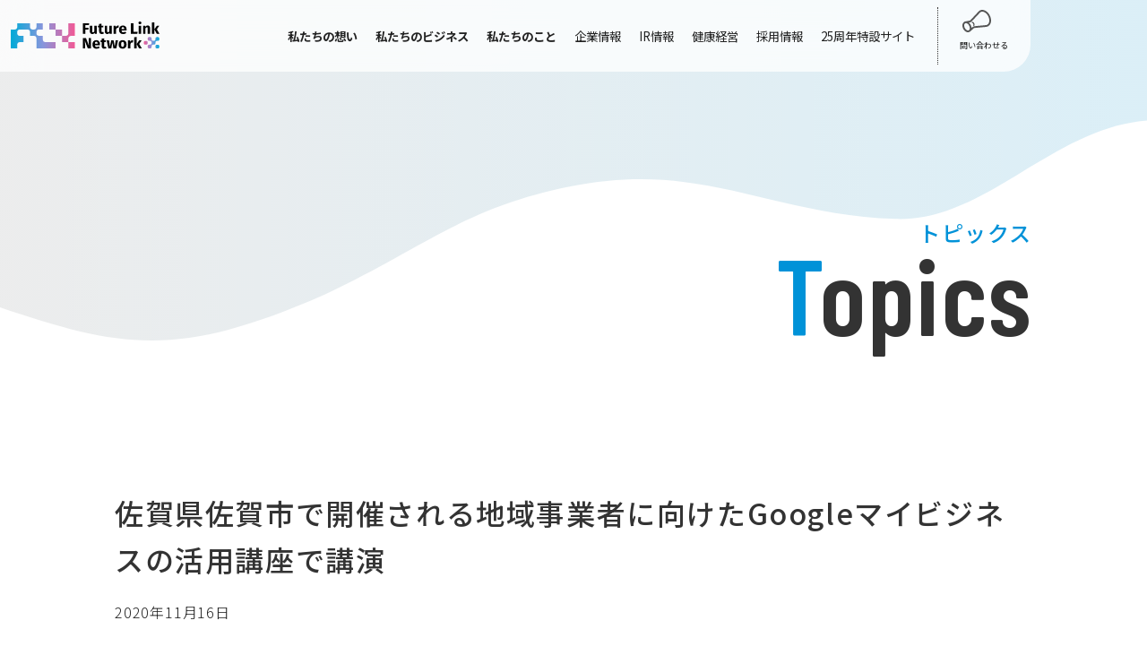

--- FILE ---
content_type: text/html; charset=UTF-8
request_url: https://www.futurelink.co.jp/topic/20201116/
body_size: 12026
content:
<!DOCTYPE html>
<html lang="ja">
	<head>
		<title>佐賀県佐賀市で開催される地域事業者に向けたGoogleマイビジネスの活用講座で講演 | 株式会社フューチャーリンクネットワーク</title>
		<meta charset="utf-8">
		<meta name="viewport" content="width=device-width, initial-scale=1">
		<link rel="stylesheet" href="https://www.futurelink.co.jp/wp-content/themes/fln_web/common/css/uikit.min.css" />
		<link rel="stylesheet" href="https://www.futurelink.co.jp/wp-content/themes/fln_web/common/css/style.css?v=12" />
		<link rel="stylesheet" href="https://www.futurelink.co.jp/wp-content/themes/fln_web/common/css/style_pages.css?v=18" />
		<link rel="icon" href="https://www.futurelink.co.jp/wp-content/themes/fln_web/common/images/favicon.ico">
		<link rel="preconnect" href="https://fonts.gstatic.com">
                <link rel="preconnect" href="https://38xktpywf4.user-space.cdn.idcfcloud.net">
		<link href="https://fonts.googleapis.com/css2?family=Barlow+Condensed:ital,wght@0,100;0,200;0,300;0,400;0,500;0,600;0,700;0,800;0,900;1,100;1,200;1,300;1,400;1,500;1,600;1,700;1,800;1,900&family=Noto+Sans+JP:wght@100;300;400;500;700;900&display=swap" rel="stylesheet">
		<meta name='robots' content='index, follow, max-image-preview:large, max-snippet:-1, max-video-preview:-1' />

	<!-- This site is optimized with the Yoast SEO plugin v26.8 - https://yoast.com/product/yoast-seo-wordpress/ -->
	<link rel="canonical" href="https://www.futurelink.co.jp/topic/20201116/" />
	<meta property="og:locale" content="ja_JP" />
	<meta property="og:type" content="article" />
	<meta property="og:title" content="佐賀県佐賀市で開催される地域事業者に向けたGoogleマイビジネスの活用講座で講演 - 株式会社フューチャーリンクネットワーク" />
	<meta property="og:description" content="佐賀県佐賀市で開催される地域事業者に向けたGoogleマイビジネスの活用講座にて、弊社の社員が講演いたします 要約 全国552市区町村をカバーする地域情報サイト「まいぷれ」を運営する株式会社フューチャーリンクネットワーク [&hellip;]" />
	<meta property="og:url" content="https://www.futurelink.co.jp/topic/20201116/" />
	<meta property="og:site_name" content="株式会社フューチャーリンクネットワーク" />
	<meta property="article:modified_time" content="2021-07-27T02:27:14+00:00" />
	<meta name="twitter:card" content="summary_large_image" />
	<script type="application/ld+json" class="yoast-schema-graph">{"@context":"https://schema.org","@graph":[{"@type":"WebPage","@id":"https://www.futurelink.co.jp/topic/20201116/","url":"https://www.futurelink.co.jp/topic/20201116/","name":"佐賀県佐賀市で開催される地域事業者に向けたGoogleマイビジネスの活用講座で講演 - 株式会社フューチャーリンクネットワーク","isPartOf":{"@id":"https://www.futurelink.co.jp/#website"},"datePublished":"2020-11-16T06:00:32+00:00","dateModified":"2021-07-27T02:27:14+00:00","breadcrumb":{"@id":"https://www.futurelink.co.jp/topic/20201116/#breadcrumb"},"inLanguage":"ja","potentialAction":[{"@type":"ReadAction","target":["https://www.futurelink.co.jp/topic/20201116/"]}]},{"@type":"BreadcrumbList","@id":"https://www.futurelink.co.jp/topic/20201116/#breadcrumb","itemListElement":[{"@type":"ListItem","position":1,"name":"ホーム","item":"https://www.futurelink.co.jp/"},{"@type":"ListItem","position":2,"name":"トピックス","item":"https://www.futurelink.co.jp/topic/"},{"@type":"ListItem","position":3,"name":"佐賀県佐賀市で開催される地域事業者に向けたGoogleマイビジネスの活用講座で講演"}]},{"@type":"WebSite","@id":"https://www.futurelink.co.jp/#website","url":"https://www.futurelink.co.jp/","name":"株式会社フューチャーリンクネットワーク","description":"","publisher":{"@id":"https://www.futurelink.co.jp/#organization"},"potentialAction":[{"@type":"SearchAction","target":{"@type":"EntryPoint","urlTemplate":"https://www.futurelink.co.jp/?s={search_term_string}"},"query-input":{"@type":"PropertyValueSpecification","valueRequired":true,"valueName":"search_term_string"}}],"inLanguage":"ja"},{"@type":"Organization","@id":"https://www.futurelink.co.jp/#organization","name":"株式会社フューチャーリンクネットワーク","url":"https://www.futurelink.co.jp/","logo":{"@type":"ImageObject","inLanguage":"ja","@id":"https://www.futurelink.co.jp/#/schema/logo/image/","url":"https://38xktpywf4.user-space.cdn.idcfcloud.net/wp-content/uploads/2026/01/FLN-logo.png","contentUrl":"https://38xktpywf4.user-space.cdn.idcfcloud.net/wp-content/uploads/2026/01/FLN-logo.png","width":696,"height":696,"caption":"株式会社フューチャーリンクネットワーク"},"image":{"@id":"https://www.futurelink.co.jp/#/schema/logo/image/"}}]}</script>
	<!-- / Yoast SEO plugin. -->


<link rel="alternate" title="oEmbed (JSON)" type="application/json+oembed" href="https://www.futurelink.co.jp/wp-json/oembed/1.0/embed?url=https%3A%2F%2Fwww.futurelink.co.jp%2Ftopic%2F20201116%2F" />
<link rel="alternate" title="oEmbed (XML)" type="text/xml+oembed" href="https://www.futurelink.co.jp/wp-json/oembed/1.0/embed?url=https%3A%2F%2Fwww.futurelink.co.jp%2Ftopic%2F20201116%2F&#038;format=xml" />
<style id='wp-img-auto-sizes-contain-inline-css' type='text/css'>
img:is([sizes=auto i],[sizes^="auto," i]){contain-intrinsic-size:3000px 1500px}
/*# sourceURL=wp-img-auto-sizes-contain-inline-css */
</style>
<style id='wp-emoji-styles-inline-css' type='text/css'>

	img.wp-smiley, img.emoji {
		display: inline !important;
		border: none !important;
		box-shadow: none !important;
		height: 1em !important;
		width: 1em !important;
		margin: 0 0.07em !important;
		vertical-align: -0.1em !important;
		background: none !important;
		padding: 0 !important;
	}
/*# sourceURL=wp-emoji-styles-inline-css */
</style>
<style id='wp-block-library-inline-css' type='text/css'>
:root{--wp-block-synced-color:#7a00df;--wp-block-synced-color--rgb:122,0,223;--wp-bound-block-color:var(--wp-block-synced-color);--wp-editor-canvas-background:#ddd;--wp-admin-theme-color:#007cba;--wp-admin-theme-color--rgb:0,124,186;--wp-admin-theme-color-darker-10:#006ba1;--wp-admin-theme-color-darker-10--rgb:0,107,160.5;--wp-admin-theme-color-darker-20:#005a87;--wp-admin-theme-color-darker-20--rgb:0,90,135;--wp-admin-border-width-focus:2px}@media (min-resolution:192dpi){:root{--wp-admin-border-width-focus:1.5px}}.wp-element-button{cursor:pointer}:root .has-very-light-gray-background-color{background-color:#eee}:root .has-very-dark-gray-background-color{background-color:#313131}:root .has-very-light-gray-color{color:#eee}:root .has-very-dark-gray-color{color:#313131}:root .has-vivid-green-cyan-to-vivid-cyan-blue-gradient-background{background:linear-gradient(135deg,#00d084,#0693e3)}:root .has-purple-crush-gradient-background{background:linear-gradient(135deg,#34e2e4,#4721fb 50%,#ab1dfe)}:root .has-hazy-dawn-gradient-background{background:linear-gradient(135deg,#faaca8,#dad0ec)}:root .has-subdued-olive-gradient-background{background:linear-gradient(135deg,#fafae1,#67a671)}:root .has-atomic-cream-gradient-background{background:linear-gradient(135deg,#fdd79a,#004a59)}:root .has-nightshade-gradient-background{background:linear-gradient(135deg,#330968,#31cdcf)}:root .has-midnight-gradient-background{background:linear-gradient(135deg,#020381,#2874fc)}:root{--wp--preset--font-size--normal:16px;--wp--preset--font-size--huge:42px}.has-regular-font-size{font-size:1em}.has-larger-font-size{font-size:2.625em}.has-normal-font-size{font-size:var(--wp--preset--font-size--normal)}.has-huge-font-size{font-size:var(--wp--preset--font-size--huge)}.has-text-align-center{text-align:center}.has-text-align-left{text-align:left}.has-text-align-right{text-align:right}.has-fit-text{white-space:nowrap!important}#end-resizable-editor-section{display:none}.aligncenter{clear:both}.items-justified-left{justify-content:flex-start}.items-justified-center{justify-content:center}.items-justified-right{justify-content:flex-end}.items-justified-space-between{justify-content:space-between}.screen-reader-text{border:0;clip-path:inset(50%);height:1px;margin:-1px;overflow:hidden;padding:0;position:absolute;width:1px;word-wrap:normal!important}.screen-reader-text:focus{background-color:#ddd;clip-path:none;color:#444;display:block;font-size:1em;height:auto;left:5px;line-height:normal;padding:15px 23px 14px;text-decoration:none;top:5px;width:auto;z-index:100000}html :where(.has-border-color){border-style:solid}html :where([style*=border-top-color]){border-top-style:solid}html :where([style*=border-right-color]){border-right-style:solid}html :where([style*=border-bottom-color]){border-bottom-style:solid}html :where([style*=border-left-color]){border-left-style:solid}html :where([style*=border-width]){border-style:solid}html :where([style*=border-top-width]){border-top-style:solid}html :where([style*=border-right-width]){border-right-style:solid}html :where([style*=border-bottom-width]){border-bottom-style:solid}html :where([style*=border-left-width]){border-left-style:solid}html :where(img[class*=wp-image-]){height:auto;max-width:100%}:where(figure){margin:0 0 1em}html :where(.is-position-sticky){--wp-admin--admin-bar--position-offset:var(--wp-admin--admin-bar--height,0px)}@media screen and (max-width:600px){html :where(.is-position-sticky){--wp-admin--admin-bar--position-offset:0px}}

/*# sourceURL=wp-block-library-inline-css */
</style><style id='global-styles-inline-css' type='text/css'>
:root{--wp--preset--aspect-ratio--square: 1;--wp--preset--aspect-ratio--4-3: 4/3;--wp--preset--aspect-ratio--3-4: 3/4;--wp--preset--aspect-ratio--3-2: 3/2;--wp--preset--aspect-ratio--2-3: 2/3;--wp--preset--aspect-ratio--16-9: 16/9;--wp--preset--aspect-ratio--9-16: 9/16;--wp--preset--color--black: #000000;--wp--preset--color--cyan-bluish-gray: #abb8c3;--wp--preset--color--white: #ffffff;--wp--preset--color--pale-pink: #f78da7;--wp--preset--color--vivid-red: #cf2e2e;--wp--preset--color--luminous-vivid-orange: #ff6900;--wp--preset--color--luminous-vivid-amber: #fcb900;--wp--preset--color--light-green-cyan: #7bdcb5;--wp--preset--color--vivid-green-cyan: #00d084;--wp--preset--color--pale-cyan-blue: #8ed1fc;--wp--preset--color--vivid-cyan-blue: #0693e3;--wp--preset--color--vivid-purple: #9b51e0;--wp--preset--gradient--vivid-cyan-blue-to-vivid-purple: linear-gradient(135deg,rgb(6,147,227) 0%,rgb(155,81,224) 100%);--wp--preset--gradient--light-green-cyan-to-vivid-green-cyan: linear-gradient(135deg,rgb(122,220,180) 0%,rgb(0,208,130) 100%);--wp--preset--gradient--luminous-vivid-amber-to-luminous-vivid-orange: linear-gradient(135deg,rgb(252,185,0) 0%,rgb(255,105,0) 100%);--wp--preset--gradient--luminous-vivid-orange-to-vivid-red: linear-gradient(135deg,rgb(255,105,0) 0%,rgb(207,46,46) 100%);--wp--preset--gradient--very-light-gray-to-cyan-bluish-gray: linear-gradient(135deg,rgb(238,238,238) 0%,rgb(169,184,195) 100%);--wp--preset--gradient--cool-to-warm-spectrum: linear-gradient(135deg,rgb(74,234,220) 0%,rgb(151,120,209) 20%,rgb(207,42,186) 40%,rgb(238,44,130) 60%,rgb(251,105,98) 80%,rgb(254,248,76) 100%);--wp--preset--gradient--blush-light-purple: linear-gradient(135deg,rgb(255,206,236) 0%,rgb(152,150,240) 100%);--wp--preset--gradient--blush-bordeaux: linear-gradient(135deg,rgb(254,205,165) 0%,rgb(254,45,45) 50%,rgb(107,0,62) 100%);--wp--preset--gradient--luminous-dusk: linear-gradient(135deg,rgb(255,203,112) 0%,rgb(199,81,192) 50%,rgb(65,88,208) 100%);--wp--preset--gradient--pale-ocean: linear-gradient(135deg,rgb(255,245,203) 0%,rgb(182,227,212) 50%,rgb(51,167,181) 100%);--wp--preset--gradient--electric-grass: linear-gradient(135deg,rgb(202,248,128) 0%,rgb(113,206,126) 100%);--wp--preset--gradient--midnight: linear-gradient(135deg,rgb(2,3,129) 0%,rgb(40,116,252) 100%);--wp--preset--font-size--small: 13px;--wp--preset--font-size--medium: 20px;--wp--preset--font-size--large: 36px;--wp--preset--font-size--x-large: 42px;--wp--preset--spacing--20: 0.44rem;--wp--preset--spacing--30: 0.67rem;--wp--preset--spacing--40: 1rem;--wp--preset--spacing--50: 1.5rem;--wp--preset--spacing--60: 2.25rem;--wp--preset--spacing--70: 3.38rem;--wp--preset--spacing--80: 5.06rem;--wp--preset--shadow--natural: 6px 6px 9px rgba(0, 0, 0, 0.2);--wp--preset--shadow--deep: 12px 12px 50px rgba(0, 0, 0, 0.4);--wp--preset--shadow--sharp: 6px 6px 0px rgba(0, 0, 0, 0.2);--wp--preset--shadow--outlined: 6px 6px 0px -3px rgb(255, 255, 255), 6px 6px rgb(0, 0, 0);--wp--preset--shadow--crisp: 6px 6px 0px rgb(0, 0, 0);}:where(.is-layout-flex){gap: 0.5em;}:where(.is-layout-grid){gap: 0.5em;}body .is-layout-flex{display: flex;}.is-layout-flex{flex-wrap: wrap;align-items: center;}.is-layout-flex > :is(*, div){margin: 0;}body .is-layout-grid{display: grid;}.is-layout-grid > :is(*, div){margin: 0;}:where(.wp-block-columns.is-layout-flex){gap: 2em;}:where(.wp-block-columns.is-layout-grid){gap: 2em;}:where(.wp-block-post-template.is-layout-flex){gap: 1.25em;}:where(.wp-block-post-template.is-layout-grid){gap: 1.25em;}.has-black-color{color: var(--wp--preset--color--black) !important;}.has-cyan-bluish-gray-color{color: var(--wp--preset--color--cyan-bluish-gray) !important;}.has-white-color{color: var(--wp--preset--color--white) !important;}.has-pale-pink-color{color: var(--wp--preset--color--pale-pink) !important;}.has-vivid-red-color{color: var(--wp--preset--color--vivid-red) !important;}.has-luminous-vivid-orange-color{color: var(--wp--preset--color--luminous-vivid-orange) !important;}.has-luminous-vivid-amber-color{color: var(--wp--preset--color--luminous-vivid-amber) !important;}.has-light-green-cyan-color{color: var(--wp--preset--color--light-green-cyan) !important;}.has-vivid-green-cyan-color{color: var(--wp--preset--color--vivid-green-cyan) !important;}.has-pale-cyan-blue-color{color: var(--wp--preset--color--pale-cyan-blue) !important;}.has-vivid-cyan-blue-color{color: var(--wp--preset--color--vivid-cyan-blue) !important;}.has-vivid-purple-color{color: var(--wp--preset--color--vivid-purple) !important;}.has-black-background-color{background-color: var(--wp--preset--color--black) !important;}.has-cyan-bluish-gray-background-color{background-color: var(--wp--preset--color--cyan-bluish-gray) !important;}.has-white-background-color{background-color: var(--wp--preset--color--white) !important;}.has-pale-pink-background-color{background-color: var(--wp--preset--color--pale-pink) !important;}.has-vivid-red-background-color{background-color: var(--wp--preset--color--vivid-red) !important;}.has-luminous-vivid-orange-background-color{background-color: var(--wp--preset--color--luminous-vivid-orange) !important;}.has-luminous-vivid-amber-background-color{background-color: var(--wp--preset--color--luminous-vivid-amber) !important;}.has-light-green-cyan-background-color{background-color: var(--wp--preset--color--light-green-cyan) !important;}.has-vivid-green-cyan-background-color{background-color: var(--wp--preset--color--vivid-green-cyan) !important;}.has-pale-cyan-blue-background-color{background-color: var(--wp--preset--color--pale-cyan-blue) !important;}.has-vivid-cyan-blue-background-color{background-color: var(--wp--preset--color--vivid-cyan-blue) !important;}.has-vivid-purple-background-color{background-color: var(--wp--preset--color--vivid-purple) !important;}.has-black-border-color{border-color: var(--wp--preset--color--black) !important;}.has-cyan-bluish-gray-border-color{border-color: var(--wp--preset--color--cyan-bluish-gray) !important;}.has-white-border-color{border-color: var(--wp--preset--color--white) !important;}.has-pale-pink-border-color{border-color: var(--wp--preset--color--pale-pink) !important;}.has-vivid-red-border-color{border-color: var(--wp--preset--color--vivid-red) !important;}.has-luminous-vivid-orange-border-color{border-color: var(--wp--preset--color--luminous-vivid-orange) !important;}.has-luminous-vivid-amber-border-color{border-color: var(--wp--preset--color--luminous-vivid-amber) !important;}.has-light-green-cyan-border-color{border-color: var(--wp--preset--color--light-green-cyan) !important;}.has-vivid-green-cyan-border-color{border-color: var(--wp--preset--color--vivid-green-cyan) !important;}.has-pale-cyan-blue-border-color{border-color: var(--wp--preset--color--pale-cyan-blue) !important;}.has-vivid-cyan-blue-border-color{border-color: var(--wp--preset--color--vivid-cyan-blue) !important;}.has-vivid-purple-border-color{border-color: var(--wp--preset--color--vivid-purple) !important;}.has-vivid-cyan-blue-to-vivid-purple-gradient-background{background: var(--wp--preset--gradient--vivid-cyan-blue-to-vivid-purple) !important;}.has-light-green-cyan-to-vivid-green-cyan-gradient-background{background: var(--wp--preset--gradient--light-green-cyan-to-vivid-green-cyan) !important;}.has-luminous-vivid-amber-to-luminous-vivid-orange-gradient-background{background: var(--wp--preset--gradient--luminous-vivid-amber-to-luminous-vivid-orange) !important;}.has-luminous-vivid-orange-to-vivid-red-gradient-background{background: var(--wp--preset--gradient--luminous-vivid-orange-to-vivid-red) !important;}.has-very-light-gray-to-cyan-bluish-gray-gradient-background{background: var(--wp--preset--gradient--very-light-gray-to-cyan-bluish-gray) !important;}.has-cool-to-warm-spectrum-gradient-background{background: var(--wp--preset--gradient--cool-to-warm-spectrum) !important;}.has-blush-light-purple-gradient-background{background: var(--wp--preset--gradient--blush-light-purple) !important;}.has-blush-bordeaux-gradient-background{background: var(--wp--preset--gradient--blush-bordeaux) !important;}.has-luminous-dusk-gradient-background{background: var(--wp--preset--gradient--luminous-dusk) !important;}.has-pale-ocean-gradient-background{background: var(--wp--preset--gradient--pale-ocean) !important;}.has-electric-grass-gradient-background{background: var(--wp--preset--gradient--electric-grass) !important;}.has-midnight-gradient-background{background: var(--wp--preset--gradient--midnight) !important;}.has-small-font-size{font-size: var(--wp--preset--font-size--small) !important;}.has-medium-font-size{font-size: var(--wp--preset--font-size--medium) !important;}.has-large-font-size{font-size: var(--wp--preset--font-size--large) !important;}.has-x-large-font-size{font-size: var(--wp--preset--font-size--x-large) !important;}
/*# sourceURL=global-styles-inline-css */
</style>

<style id='classic-theme-styles-inline-css' type='text/css'>
/*! This file is auto-generated */
.wp-block-button__link{color:#fff;background-color:#32373c;border-radius:9999px;box-shadow:none;text-decoration:none;padding:calc(.667em + 2px) calc(1.333em + 2px);font-size:1.125em}.wp-block-file__button{background:#32373c;color:#fff;text-decoration:none}
/*# sourceURL=/wp-includes/css/classic-themes.min.css */
</style>
<link rel='stylesheet' id='ajax-load-more-css' href='https://www.futurelink.co.jp/wp-content/plugins/ajax-load-more/build/frontend/ajax-load-more.min.css?ver=7.8.1' type='text/css' media='all' />
<link rel='stylesheet' id='contact-form-7-css' href='https://www.futurelink.co.jp/wp-content/plugins/contact-form-7/includes/css/styles.css?ver=6.1.4' type='text/css' media='all' />
<link rel="https://api.w.org/" href="https://www.futurelink.co.jp/wp-json/" /><link rel="alternate" title="JSON" type="application/json" href="https://www.futurelink.co.jp/wp-json/wp/v2/topic/10014" /><link rel="EditURI" type="application/rsd+xml" title="RSD" href="https://www.futurelink.co.jp/xmlrpc.php?rsd" />
<link rel='shortlink' href='https://www.futurelink.co.jp/?p=10014' />
<!-- Google Tag Manager -->
<script>(function(w,d,s,l,i){w[l]=w[l]||[];w[l].push({'gtm.start':
new Date().getTime(),event:'gtm.js'});var f=d.getElementsByTagName(s)[0],
j=d.createElement(s),dl=l!='dataLayer'?'&l='+l:'';j.async=true;j.src=
'https://www.googletagmanager.com/gtm.js?id='+i+dl;f.parentNode.insertBefore(j,f);
})(window,document,'script','dataLayer','GTM-T5MLGMB');</script>
<!-- End Google Tag Manager -->	</head>

		<body class="page">
	
		<header>
			<nav class="uk-navbar-container uk-padding uk-padding-remove-vertical uk-padding-remove-horizontal uk-margin-remove-left@s" uk-navbar>
				<div class="uk-navbar-left">
					<h1 class="uk-logo"><a class="uk-navbar-item" href="/"><img src="https://www.futurelink.co.jp/wp-content/themes/fln_web/common/images/logo3.svg" width="180" alt="株式会社フューチャーリンクネットワーク" /></a></h1>
				</div>

				<div class="uk-navbar-right">
					<!-- menu / pc -->
					<div class="uk-visible@m">
						<ul class="uk-navbar-nav">
							<li  ><a href="/message"><strong>私たちの想い</strong></a></li>
							<li  ><a href="/business"><strong>私たちのビジネス</strong></a></li>
							<li  ><a href="/member"><strong>私たちのこと</strong></a></li>
							<li  ><a href="/company">企業情報</a></li>
							<li  ><a href="/ir">IR情報</a></li>
							<li  ><a href="/health_management/">健康経営</a></li>
							<li  ><a href="https://www.wantedly.com/companies/futurelink" target="_blank">採用情報</a></li>
<li><a href="https://25th.futurelink.co.jp/" target="_blank">25周年特設サイト</a></li>
							<li class="contact"><a href="/inquiry/">問い合わせる</a></li>
						</ul>
					</div>
					<!-- menu / mobile -->
					<div class="uk-hidden@m">
						<ul class="uk-navbar-nav">
							<a class="uk-navbar-toggle" uk-navbar-toggle-icon uk-toggle="target:#offcanvas-usage"></a>
							<div id="offcanvas-usage" uk-offcanvas="flip: true">
								<div class="uk-offcanvas-bar">
									<ul class="uk-nav uk-nav-default" uk-accordion>
										<li onclick="location.href='/message'"><a class="uk-accordion-title link" href="/message">私たちの想い</a></li>
										<!--li>
										<a class="uk-accordion-title" href="#">私たちの想い</a>
										<div class="uk-accordion-content">
											<ul class="uk-list uk-list-hyphen">
												<li><a href="/message#sec_01">コア・バリュー</a></li>
												<li><a href="/message#sec_02">サステナビリティ</a></li>
											</ul>
										</div>
										</li-->
										<li onclick="location.href='/business'"><a class="uk-accordion-title link" href="/business">私たちのビジネス</a></li>
										<!--li>
										<a class="uk-accordion-title" href="/business">私たちのビジネス</a>
										<div class="uk-accordion-content">
											<ul class="uk-list uk-list-hyphen">
												<li><a href="/business/projects/#project_01">地域の中小事業者へのサポート事業</a></li>
												<li><a href="/business/projects/#project_02">ふるさと納税業務支援</a></li>
												<li><a href="/business/projects/#project_03">まいぷれポイント</a></li>
												<li><a href="/business/projects/#project_04">ナショナルクライアントと地域事業者を巻き込むエリアマーケティング</a></li>
												<li><a href="/business/projects/#project_05">セミナー（GMB・市民ライター・授業・市民活動団体向け）</a></li>
												<li><a href="/business/projects/#project_06">加古川防災、スマートシティ</a></li>
											</ul>
										</div>
										</li-->
										<li onclick="location.href='/member'"><a class="uk-accordion-title link" href="/member">私たちのこと</a></li>
										<li>
										<a class="uk-accordion-title" href="/company">企業情報</a>
										<div class="uk-accordion-content">
											<ul class="uk-list uk-list-hyphen">
												<li><a href="/company">会社概要・組織図</a></li>
												<li><a href="/company/greeting">代表メッセージ</a></li>
												<li><a href="/company/access/">アクセス</a></li>
												<li><a href="/company/history/">沿⾰</a></li>
											</ul>
										</div>
										</li>
										<!-- li onclick="location.href='/ir'"><a class="uk-accordion-title link" href="/ir">IR情報</a></li -->
									</ul>

									<div class="other" uk-grid>
										<div class="uk-width-1-2">
											<ul class="uk-list-collapse">
												<li><a href="/ir">IR情報</a></li>
												<li><a href="/health_management">健康経営</a></li>
												<li><a href="https://www.wantedly.com/companies/futurelink" target="_blank">採⽤情報</a></li>
												<li><a href="/topic_year/2026/">トピックス</a></li>
												<li><a href="/privacy/">プライバシーポリシー</a></li>
											</ul>
										</div>
										<div class="uk-width-1-2">
											<ul class="uk-list-collapse">
												<li><a href="/inquiry/#tel" class="icn_tel">お電話でのお問い合わせ</a></li>
												<li><a href="/inquiry/#mail" class="icn_fukidashi">メールでのお問い合わせ</a></li>
<li style="background: rgba(255,255,255,.15);text-align: center;border-radius: 5px;margin: 15px 5px 5px 5px;"><a href="https://25th.futurelink.co.jp/" target="_blank">25周年特設サイト</a></li>
												<!--li><a href="" class="icn_megaphone">メディアの皆様へ</a></li-->
											</ul>
										</div>
									</div>
								</div>

							</div>
						</ul>
					</div>
				</div>

			</nav>
		</header>

		<main>

<section>
	<div class="kv_main_page sec_content_top_topics"></div>
	<div class="sec_page sec_content_first uk-container uk-margin-large uk-padding">
		<div class="content_wrap uk-clearfix">
			<h2 class="uk-h2 uk-text-right uk-margin-bottom "><span class="ttl">トピックス</span><span class="ttl_en">Topics</span></h2>
			<div class="uk-text-normal uk-margin-remove-bottom uk-align-right@s uk-width-1-1">
				
				<div class="uk-margin-medium-top">
				
					<div id="template-single">
						
						<!-- タイトルなど基本情報の読み込み -->
						<div class="entry-header">
							<!--タイトル-->
							<h2 class="pagetitle">佐賀県佐賀市で開催される地域事業者に向けたGoogleマイビジネスの活用講座で講演</h2>
							<!--投稿日-->
							<p class="entry-date">2020年11月16日</p>
							<!--投稿者-->
							<!--p class="entry-author"><a href="https://www.futurelink.co.jp/author/kashihara/" title="kashihara の投稿" rel="author">kashihara</a></p-->
							<!--投稿カテゴリ-->
							<p class="entry-cat">
															</p>
							<!--投稿タグ-->
							<p class="entry-tag">
															</p>
						</div>
						
						<!-- 本文の読み込み -->
						<div class="entry-content">
							<div class="lead">佐賀県佐賀市で開催される地域事業者に向けたGoogleマイビジネスの活用講座にて、弊社の社員が講演いたします</div>
<h3>要約</h3>
<p>全国552市区町村をカバーする地域情報サイト「まいぷれ」を運営する株式会社フューチャーリンクネットワーク（本社：千葉県船橋市、代表取締役：石井丈晴、以下FLN）は、佐賀県佐賀市、株式会社シーク（本社：佐賀県佐賀市、代表取締役：荒木孝一、以下シーク）が2020年11月19日に開催する、佐賀市内の地域事業者に向けたGoogleマイビジネスの活用講座『役立つ！ネットプロモーションセミナー』で講演します。FLNとシークは佐賀市の地域情報サイト「まいぷれ佐賀・神埼」を長年運営してきたノウハウをGoogleマイビジネス運用に活用し、コロナ禍においてますます情報発信が重要となる地域事業者の一助となることを目指します。</p>
<h3>背景</h3>
<p>Googleマイビジネス（以下GMB）は、地域事業者自らが登録した自社の情報をGoogle検索やGoogleマップ上で表示させることのできる無料ツールとして、注目されています。しかし、GMBを使って効果的な集客を行うためには、情報を登録するだけではなく継続的な情報発信が必要とされ、日常の事業運営に忙しい地域事業者が十分に活用できているとは言えない状況が続いております。そんな中、FLNは地域情報サイト「まいぷれ」とGMBの連携を進め、GMBを活用した地域情報発信のノウハウを蓄積してまいりました。</p>
<h3>セミナー内容</h3>
<p>今回のセミナーでは、GMBを活用した集客を最大化するための情報発信方法を実際に活用している1,000店舗の効果測定をもとに、実際に成果のあった事例をご紹介します。Google検索で上位に表示されるための要因や、GMB運用で効果を出すためにやるべきことの解説など、GMB活用のための網羅的な情報をお伝えすることで、「何をすべきか」がわかる状態を目指します。さらに、GMBの連携サービスを用いた分析や更新方法もご案内し、継続的な支援を行うことで、地域事業者が確かな販売促進へとつなげることを支援します。<br />
講師には国内約10,000店舗にGMBの活用サービスを提供する株式会社トライハッチの多部田和哉氏とFLNで店舗の情報発信のコンサルティングを担当する小川修を迎え、実績豊かな講師陣から、すぐに使えるGMB活用方法を学ぶことができます。</p>
<h3>セミナー開催情報</h3>
<table class="table_part_02">
<tbody>
<tr>
<th>タイトル</th>
<td>集客効果を出すためのGoogleマイビジネス活用講座／上手な店舗情報発信のコツを教えます<br />
目指せスマホの中の有名店！次の一手が分かるセミナー</td>
</tr>
<tr>
<th>日時</th>
<td>2020年11月19日（木）14：00～15：30</td>
</tr>
<tr>
<th>会場</th>
<td>佐賀市文化交流プラザ　エスプラッツホール（佐賀市白山2丁目7-1）</td>
</tr>
<tr>
<th>講師</th>
<td>多部田和哉（株式会社トライハッチ）<br />
小川修（株式会社フューチャーリンクネットワーク）</td>
</tr>
</tbody>
</table>
<h3 class="mod_subttl_03">今後の展開</h3>
<p>セミナーは全４回開催予定です。また、希望事業者にはセミナー後の個別相談会を実施し、分析レポートの作成・報告を行うことで、継続的なGMB運用のサポートを行なってまいります。</p>
<div class="bg_part_01">
<div class="inner">
<div><div class="textwidget custom-html-widget"><div>
<!-- 事業開発部 -->
<h3>運営エリアパートナー企業（事業主）への加盟をご検討の方</h3>

<p>全国各エリア（自治体）にて、地域情報サイトの運営をご検討される法人（事業主）様を募集しております。<br>
ご興味がある方は、下記よりお問合せください。</p>

<p>
担当：パートナー共創部<br>
TEL：0120-39-6033<br>
受付時間：平日　9:00～19:00<br>
</p>

URL：<a href="https://partner-mypl.net/lp/">https://partner-mypl.net/lp/</a>
</div></div></div>
</div>
</div>
						</div>
						
						<!-- 前後の記事リンク -->
												<div class="entry-pager">
													</div>
												
					</div>

					
				</div>
				
			</div>
		</div>
	</section>











</main>
<footer>
	<div class="sec_footer uk-margin-large">
		<div class="footer_top_inner">
			<hr class="line">
			<a href="" class="totop" uk-totop uk-scroll></a>
		</div>
		<div class="content_wrap uk-container uk-clearfix">
			<!-- footer_link / mobile -->
			<div class="footer_link_sp uk-hidden@m">
				<ul class="uk-nav uk-nav-default" uk-accordion>
					<li onclick="location.href='/message'">
					<a class="uk-accordion-title link" href="/message">私たちの想い</a>
					<div class="uk-accordion-content">
					</div>
					</li>

					<li onclick="location.href='/business'">
					<a class="uk-accordion-title link" href="/business">私たちのビジネス</a>
					<div class="uk-accordion-content">
					</div>
					</li>
					<!--li>
					<a class="uk-accordion-title" href="/message">私たちの想い</a>
					<div class="uk-accordion-content">
						<ul class="uk-list uk-list-hyphen">
							<li><a href="/message#sec_01">コア・バリュー</a></li>
							<li><a href="/message#sec_02">サステナビリティ</a></li>
						</ul>
					</div>
					</li-->
					<!--li>
					<a class="uk-accordion-title" href="/business">私たちのビジネス</a>
					<div class="uk-accordion-content">
						<ul class="uk-list uk-list-hyphen">
							<li><a href="/business/projects/#project_01">地域の中小事業者へのサポート事業</a></li>
							<li><a href="/business/projects/#project_02">ふるさと納税業務支援</a></li>
							<li><a href="/business/projects/#project_03">まいぷれポイント</a></li>
							<li><a href="/business/projects/#project_04">ナショナルクライアントと地域事業者を巻き込むエリアマーケティング</a></li>
							<li><a href="/business/projects/#project_05">セミナー（GMB・市民ライター・授業・市民活動団体向け）</a></li>
							<li><a href="/business#project_06">加古川防災、スマートシティ</a></li>
						</ul>
					</div>
					</li-->
					<li onclick="location.href='/member'">
					<a class="uk-accordion-title link" href="/member">私たちのこと</a>
					<div class="uk-accordion-content">
					</div>
					</li>
					<li>
					<a class="uk-accordion-title" href="/company">企業情報</a>
					<div class="uk-accordion-content">
						<ul class="uk-list uk-list-hyphen">
							<li><a href="/company">企業概要・組織図</a></li>
							<li><a href="/company/greeting">代表メッセージ</a></li>
							<li><a href="/company/access">アクセス</a></li>
							<li><a href="/company/history">沿⾰</a></li>
						</ul>
					</div>
					</li>
				</ul>
				<div class=" uk-child-width-expand uk-margin-large-top" uk-grid>
					<div>
						<div class="other">
							<p><a href="/ir">IR情報</a></p>
							<p><a href="/health_management">健康経営</a></p>
							<p><a href="https://www.wantedly.com/companies/futurelink" target="_blank">採⽤情報</a></p>
							<p><a href="/topic_year/2026/">トピックス</a></p>
						</div>

						<div class="other uk-padding-remove-top">
							<p><a href="/inquiry/#tel" class="icn_tel">お電話でのお問い合わせ</a></p>
							<p><a href="/inquiry/#mail" class="icn_fukidashi">フォームでのお問い合わせ</a></p>
							<!--p><a href="" class="icn_megaphone">メディアの皆様へ</a></p-->
						</div>
					</div>
					<div class="uk-padding uk-padding-remove-top"><p><img src="https://www.futurelink.co.jp/wp-content/themes/fln_web/common/images/fln_namecard3.png" alt="株式会社フューチャーリンクネットワーク" width="236" class="bnr_link"></p></div>

				</div>
				<div class="uk-grid uk-margin-small-top other">
					<!--div class="uk-width-1-2 uk-text-center">
						<a href="">個人情報の取り扱いについて</a>
					</div-->
					<div class="uk-width-1-1 uk-width-1-2@m uk-text-center">
						<a href="/privacy/">プライバシーポリシー</a>
					</div>
					<div class="uk-width-1-1 uk-width-1-2@m uk-text-center uk-margin-top">
						<a href="/app-privacy-policy/">アプリケーションプライバシーポリシー</a>
					</div>
				</div>

			</div>

			<!-- footer_link / pc -->
			<div class=" uk-child-width-expand@s uk-visible@m" uk-grid>

				<div>
					<h4><a href="/message" class="link">私たちの想い</a></h4>
					<!--ul class="uk-list uk-list-hyphen">
						<li><a href="/message#sec_01">コア・バリュー</a></li>
						<li><a href="/message#sec_02">サステナビリティ</a></li>
					</ul-->

					<h4><a href="/business" class="link">私たちのビジネス</a></h4>
					<!--ul class="uk-list uk-list-hyphen">
						<li><a href="/business/projects/#project_01">地域の中小事業者へのサポート事業</a></li>
						<li><a href="/business/projects/#project_02">ふるさと納税業務支援</a></li>
						<li><a href="/business/projects/#project_03">まいぷれポイント</a></li>
						<li><a href="/business/projects/#project_04">ナショナルクライアントと地域事業者を巻き込むエリアマーケティング</a></li>
						<li><a href="/business/projects/#project_05">セミナー（GMB・市民ライター・授業・市民活動団体向け）</a></li>
						<li><a href="/business#project_06">加古川防災、スマートシティ</a></li>
					</ul-->
					<h4><a href="/member" class="link">私たちのこと</a></h4>
				</div>

				<div>
					<h4><a href="/company" class="link">企業情報</a></h4>
					<ul class="uk-list uk-list-hyphen">
						<li><a href="/company">企業概要・組織図</a></li>
						<li><a href="/company/greeting">代表メッセージ</a></li>
						<li><a href="/company/access/">アクセス</a></li>
						<li><a href="/company/history/">沿⾰</a></li>
					</ul>

					<h4><a href="/ir">IR情報</a></h4>
					<h4><a href="/health_management">健康経営</a></h4>
					<h4><a href="https://www.wantedly.com/companies/futurelink" target="_blank">採⽤情報</a></h4>
					<h4><a href="/topic_year/2026/">トピックス</a></h4>

				</div>
				<div>
					<h4><a href="/inquiry/#tel" class="icn_tel">お電話でのお問い合わせ</a></h4>
					<h4><a href="/inquiry/#mail" class="icn_fukidashi">フォームでのお問い合わせ</a></h4>
					<!--h4><a href="" class="icn_megaphone">メディアの皆様へ</a></h4-->
					<ul class="uk-list uk-margin-medium-top other">
						<li><a href="/privacy">プライバシーポリシー</a></li>
						<li><a href="/app-privacy-policy/">アプリケーションプライバシーポリシー</a></li>
					</ul>
				</div>
				<div><p><img src="https://www.futurelink.co.jp/wp-content/themes/fln_web/common/images/fln_namecard3.png" alt="株式会社フューチャーリンクネットワーク" class="bnr_link"></p></div>
			</div>

			<div class="copyright">
				<div class="uk-container uk-padding">
					<p class="uk-text-small uk-text-center uk-align-right@m">Copyright&copy; since 2000 Future Link Network Co.,Ltd. All Rights Reserved.</p>
				</div>
			</div>

		</div>

	</div>
</footer>

<script src="https://www.futurelink.co.jp/wp-content/themes/fln_web/common/js/uikit.min.js"></script>
<script src="https://www.futurelink.co.jp/wp-content/themes/fln_web/common/js/uikit-icons.min.js"></script>

<script src="https://cdnjs.cloudflare.com/ajax/libs/gsap/3.4.2/gsap.min.js"></script>
<script src="https://cdnjs.cloudflare.com/ajax/libs/gsap/3.4.2/ScrollTrigger.min.js"></script>
<script src="https://www.futurelink.co.jp/wp-content/themes/fln_web/common/js/base.js?v=001"></script>

<script type="speculationrules">
{"prefetch":[{"source":"document","where":{"and":[{"href_matches":"/*"},{"not":{"href_matches":["/wp-*.php","/wp-admin/*","/wp-content/uploads/*","/wp-content/*","/wp-content/plugins/*","/wp-content/themes/fln_web/*","/*\\?(.+)"]}},{"not":{"selector_matches":"a[rel~=\"nofollow\"]"}},{"not":{"selector_matches":".no-prefetch, .no-prefetch a"}}]},"eagerness":"conservative"}]}
</script>
<script type="text/javascript" src="https://www.futurelink.co.jp/wp-includes/js/dist/hooks.min.js?ver=dd5603f07f9220ed27f1" id="wp-hooks-js"></script>
<script type="text/javascript" src="https://www.futurelink.co.jp/wp-includes/js/dist/i18n.min.js?ver=c26c3dc7bed366793375" id="wp-i18n-js"></script>
<script type="text/javascript" id="wp-i18n-js-after">
/* <![CDATA[ */
wp.i18n.setLocaleData( { 'text direction\u0004ltr': [ 'ltr' ] } );
//# sourceURL=wp-i18n-js-after
/* ]]> */
</script>
<script type="text/javascript" src="https://www.futurelink.co.jp/wp-content/plugins/contact-form-7/includes/swv/js/index.js?ver=6.1.4" id="swv-js"></script>
<script type="text/javascript" id="contact-form-7-js-translations">
/* <![CDATA[ */
( function( domain, translations ) {
	var localeData = translations.locale_data[ domain ] || translations.locale_data.messages;
	localeData[""].domain = domain;
	wp.i18n.setLocaleData( localeData, domain );
} )( "contact-form-7", {"translation-revision-date":"2025-11-30 08:12:23+0000","generator":"GlotPress\/4.0.3","domain":"messages","locale_data":{"messages":{"":{"domain":"messages","plural-forms":"nplurals=1; plural=0;","lang":"ja_JP"},"This contact form is placed in the wrong place.":["\u3053\u306e\u30b3\u30f3\u30bf\u30af\u30c8\u30d5\u30a9\u30fc\u30e0\u306f\u9593\u9055\u3063\u305f\u4f4d\u7f6e\u306b\u7f6e\u304b\u308c\u3066\u3044\u307e\u3059\u3002"],"Error:":["\u30a8\u30e9\u30fc:"]}},"comment":{"reference":"includes\/js\/index.js"}} );
//# sourceURL=contact-form-7-js-translations
/* ]]> */
</script>
<script type="text/javascript" id="contact-form-7-js-before">
/* <![CDATA[ */
var wpcf7 = {
    "api": {
        "root": "https:\/\/www.futurelink.co.jp\/wp-json\/",
        "namespace": "contact-form-7\/v1"
    }
};
//# sourceURL=contact-form-7-js-before
/* ]]> */
</script>
<script type="text/javascript" src="https://www.futurelink.co.jp/wp-content/plugins/contact-form-7/includes/js/index.js?ver=6.1.4" id="contact-form-7-js"></script>
<script type="text/javascript" src="https://www.google.com/recaptcha/api.js?render=6LfZhnobAAAAAJltimzlcY8y50azMnR7SIl3fzZJ&amp;ver=3.0" id="google-recaptcha-js"></script>
<script type="text/javascript" src="https://www.futurelink.co.jp/wp-includes/js/dist/vendor/wp-polyfill.min.js?ver=3.15.0" id="wp-polyfill-js"></script>
<script type="text/javascript" id="wpcf7-recaptcha-js-before">
/* <![CDATA[ */
var wpcf7_recaptcha = {
    "sitekey": "6LfZhnobAAAAAJltimzlcY8y50azMnR7SIl3fzZJ",
    "actions": {
        "homepage": "homepage",
        "contactform": "contactform"
    }
};
//# sourceURL=wpcf7-recaptcha-js-before
/* ]]> */
</script>
<script type="text/javascript" src="https://www.futurelink.co.jp/wp-content/plugins/contact-form-7/modules/recaptcha/index.js?ver=6.1.4" id="wpcf7-recaptcha-js"></script>
<script id="wp-emoji-settings" type="application/json">
{"baseUrl":"https://s.w.org/images/core/emoji/17.0.2/72x72/","ext":".png","svgUrl":"https://s.w.org/images/core/emoji/17.0.2/svg/","svgExt":".svg","source":{"concatemoji":"https://www.futurelink.co.jp/wp-includes/js/wp-emoji-release.min.js?ver=6.9"}}
</script>
<script type="module">
/* <![CDATA[ */
/*! This file is auto-generated */
const a=JSON.parse(document.getElementById("wp-emoji-settings").textContent),o=(window._wpemojiSettings=a,"wpEmojiSettingsSupports"),s=["flag","emoji"];function i(e){try{var t={supportTests:e,timestamp:(new Date).valueOf()};sessionStorage.setItem(o,JSON.stringify(t))}catch(e){}}function c(e,t,n){e.clearRect(0,0,e.canvas.width,e.canvas.height),e.fillText(t,0,0);t=new Uint32Array(e.getImageData(0,0,e.canvas.width,e.canvas.height).data);e.clearRect(0,0,e.canvas.width,e.canvas.height),e.fillText(n,0,0);const a=new Uint32Array(e.getImageData(0,0,e.canvas.width,e.canvas.height).data);return t.every((e,t)=>e===a[t])}function p(e,t){e.clearRect(0,0,e.canvas.width,e.canvas.height),e.fillText(t,0,0);var n=e.getImageData(16,16,1,1);for(let e=0;e<n.data.length;e++)if(0!==n.data[e])return!1;return!0}function u(e,t,n,a){switch(t){case"flag":return n(e,"\ud83c\udff3\ufe0f\u200d\u26a7\ufe0f","\ud83c\udff3\ufe0f\u200b\u26a7\ufe0f")?!1:!n(e,"\ud83c\udde8\ud83c\uddf6","\ud83c\udde8\u200b\ud83c\uddf6")&&!n(e,"\ud83c\udff4\udb40\udc67\udb40\udc62\udb40\udc65\udb40\udc6e\udb40\udc67\udb40\udc7f","\ud83c\udff4\u200b\udb40\udc67\u200b\udb40\udc62\u200b\udb40\udc65\u200b\udb40\udc6e\u200b\udb40\udc67\u200b\udb40\udc7f");case"emoji":return!a(e,"\ud83e\u1fac8")}return!1}function f(e,t,n,a){let r;const o=(r="undefined"!=typeof WorkerGlobalScope&&self instanceof WorkerGlobalScope?new OffscreenCanvas(300,150):document.createElement("canvas")).getContext("2d",{willReadFrequently:!0}),s=(o.textBaseline="top",o.font="600 32px Arial",{});return e.forEach(e=>{s[e]=t(o,e,n,a)}),s}function r(e){var t=document.createElement("script");t.src=e,t.defer=!0,document.head.appendChild(t)}a.supports={everything:!0,everythingExceptFlag:!0},new Promise(t=>{let n=function(){try{var e=JSON.parse(sessionStorage.getItem(o));if("object"==typeof e&&"number"==typeof e.timestamp&&(new Date).valueOf()<e.timestamp+604800&&"object"==typeof e.supportTests)return e.supportTests}catch(e){}return null}();if(!n){if("undefined"!=typeof Worker&&"undefined"!=typeof OffscreenCanvas&&"undefined"!=typeof URL&&URL.createObjectURL&&"undefined"!=typeof Blob)try{var e="postMessage("+f.toString()+"("+[JSON.stringify(s),u.toString(),c.toString(),p.toString()].join(",")+"));",a=new Blob([e],{type:"text/javascript"});const r=new Worker(URL.createObjectURL(a),{name:"wpTestEmojiSupports"});return void(r.onmessage=e=>{i(n=e.data),r.terminate(),t(n)})}catch(e){}i(n=f(s,u,c,p))}t(n)}).then(e=>{for(const n in e)a.supports[n]=e[n],a.supports.everything=a.supports.everything&&a.supports[n],"flag"!==n&&(a.supports.everythingExceptFlag=a.supports.everythingExceptFlag&&a.supports[n]);var t;a.supports.everythingExceptFlag=a.supports.everythingExceptFlag&&!a.supports.flag,a.supports.everything||((t=a.source||{}).concatemoji?r(t.concatemoji):t.wpemoji&&t.twemoji&&(r(t.twemoji),r(t.wpemoji)))});
//# sourceURL=https://www.futurelink.co.jp/wp-includes/js/wp-emoji-loader.min.js
/* ]]> */
</script>


</body>
</html>
<!--
Performance optimized by Redis Object Cache. Learn more: https://wprediscache.com

Retrieved 559 objects (191 KB) from Redis using PhpRedis (v6.3.0).
-->


--- FILE ---
content_type: text/html; charset=utf-8
request_url: https://www.google.com/recaptcha/api2/anchor?ar=1&k=6LfZhnobAAAAAJltimzlcY8y50azMnR7SIl3fzZJ&co=aHR0cHM6Ly93d3cuZnV0dXJlbGluay5jby5qcDo0NDM.&hl=en&v=N67nZn4AqZkNcbeMu4prBgzg&size=invisible&anchor-ms=20000&execute-ms=30000&cb=ru15t41eut2n
body_size: 48686
content:
<!DOCTYPE HTML><html dir="ltr" lang="en"><head><meta http-equiv="Content-Type" content="text/html; charset=UTF-8">
<meta http-equiv="X-UA-Compatible" content="IE=edge">
<title>reCAPTCHA</title>
<style type="text/css">
/* cyrillic-ext */
@font-face {
  font-family: 'Roboto';
  font-style: normal;
  font-weight: 400;
  font-stretch: 100%;
  src: url(//fonts.gstatic.com/s/roboto/v48/KFO7CnqEu92Fr1ME7kSn66aGLdTylUAMa3GUBHMdazTgWw.woff2) format('woff2');
  unicode-range: U+0460-052F, U+1C80-1C8A, U+20B4, U+2DE0-2DFF, U+A640-A69F, U+FE2E-FE2F;
}
/* cyrillic */
@font-face {
  font-family: 'Roboto';
  font-style: normal;
  font-weight: 400;
  font-stretch: 100%;
  src: url(//fonts.gstatic.com/s/roboto/v48/KFO7CnqEu92Fr1ME7kSn66aGLdTylUAMa3iUBHMdazTgWw.woff2) format('woff2');
  unicode-range: U+0301, U+0400-045F, U+0490-0491, U+04B0-04B1, U+2116;
}
/* greek-ext */
@font-face {
  font-family: 'Roboto';
  font-style: normal;
  font-weight: 400;
  font-stretch: 100%;
  src: url(//fonts.gstatic.com/s/roboto/v48/KFO7CnqEu92Fr1ME7kSn66aGLdTylUAMa3CUBHMdazTgWw.woff2) format('woff2');
  unicode-range: U+1F00-1FFF;
}
/* greek */
@font-face {
  font-family: 'Roboto';
  font-style: normal;
  font-weight: 400;
  font-stretch: 100%;
  src: url(//fonts.gstatic.com/s/roboto/v48/KFO7CnqEu92Fr1ME7kSn66aGLdTylUAMa3-UBHMdazTgWw.woff2) format('woff2');
  unicode-range: U+0370-0377, U+037A-037F, U+0384-038A, U+038C, U+038E-03A1, U+03A3-03FF;
}
/* math */
@font-face {
  font-family: 'Roboto';
  font-style: normal;
  font-weight: 400;
  font-stretch: 100%;
  src: url(//fonts.gstatic.com/s/roboto/v48/KFO7CnqEu92Fr1ME7kSn66aGLdTylUAMawCUBHMdazTgWw.woff2) format('woff2');
  unicode-range: U+0302-0303, U+0305, U+0307-0308, U+0310, U+0312, U+0315, U+031A, U+0326-0327, U+032C, U+032F-0330, U+0332-0333, U+0338, U+033A, U+0346, U+034D, U+0391-03A1, U+03A3-03A9, U+03B1-03C9, U+03D1, U+03D5-03D6, U+03F0-03F1, U+03F4-03F5, U+2016-2017, U+2034-2038, U+203C, U+2040, U+2043, U+2047, U+2050, U+2057, U+205F, U+2070-2071, U+2074-208E, U+2090-209C, U+20D0-20DC, U+20E1, U+20E5-20EF, U+2100-2112, U+2114-2115, U+2117-2121, U+2123-214F, U+2190, U+2192, U+2194-21AE, U+21B0-21E5, U+21F1-21F2, U+21F4-2211, U+2213-2214, U+2216-22FF, U+2308-230B, U+2310, U+2319, U+231C-2321, U+2336-237A, U+237C, U+2395, U+239B-23B7, U+23D0, U+23DC-23E1, U+2474-2475, U+25AF, U+25B3, U+25B7, U+25BD, U+25C1, U+25CA, U+25CC, U+25FB, U+266D-266F, U+27C0-27FF, U+2900-2AFF, U+2B0E-2B11, U+2B30-2B4C, U+2BFE, U+3030, U+FF5B, U+FF5D, U+1D400-1D7FF, U+1EE00-1EEFF;
}
/* symbols */
@font-face {
  font-family: 'Roboto';
  font-style: normal;
  font-weight: 400;
  font-stretch: 100%;
  src: url(//fonts.gstatic.com/s/roboto/v48/KFO7CnqEu92Fr1ME7kSn66aGLdTylUAMaxKUBHMdazTgWw.woff2) format('woff2');
  unicode-range: U+0001-000C, U+000E-001F, U+007F-009F, U+20DD-20E0, U+20E2-20E4, U+2150-218F, U+2190, U+2192, U+2194-2199, U+21AF, U+21E6-21F0, U+21F3, U+2218-2219, U+2299, U+22C4-22C6, U+2300-243F, U+2440-244A, U+2460-24FF, U+25A0-27BF, U+2800-28FF, U+2921-2922, U+2981, U+29BF, U+29EB, U+2B00-2BFF, U+4DC0-4DFF, U+FFF9-FFFB, U+10140-1018E, U+10190-1019C, U+101A0, U+101D0-101FD, U+102E0-102FB, U+10E60-10E7E, U+1D2C0-1D2D3, U+1D2E0-1D37F, U+1F000-1F0FF, U+1F100-1F1AD, U+1F1E6-1F1FF, U+1F30D-1F30F, U+1F315, U+1F31C, U+1F31E, U+1F320-1F32C, U+1F336, U+1F378, U+1F37D, U+1F382, U+1F393-1F39F, U+1F3A7-1F3A8, U+1F3AC-1F3AF, U+1F3C2, U+1F3C4-1F3C6, U+1F3CA-1F3CE, U+1F3D4-1F3E0, U+1F3ED, U+1F3F1-1F3F3, U+1F3F5-1F3F7, U+1F408, U+1F415, U+1F41F, U+1F426, U+1F43F, U+1F441-1F442, U+1F444, U+1F446-1F449, U+1F44C-1F44E, U+1F453, U+1F46A, U+1F47D, U+1F4A3, U+1F4B0, U+1F4B3, U+1F4B9, U+1F4BB, U+1F4BF, U+1F4C8-1F4CB, U+1F4D6, U+1F4DA, U+1F4DF, U+1F4E3-1F4E6, U+1F4EA-1F4ED, U+1F4F7, U+1F4F9-1F4FB, U+1F4FD-1F4FE, U+1F503, U+1F507-1F50B, U+1F50D, U+1F512-1F513, U+1F53E-1F54A, U+1F54F-1F5FA, U+1F610, U+1F650-1F67F, U+1F687, U+1F68D, U+1F691, U+1F694, U+1F698, U+1F6AD, U+1F6B2, U+1F6B9-1F6BA, U+1F6BC, U+1F6C6-1F6CF, U+1F6D3-1F6D7, U+1F6E0-1F6EA, U+1F6F0-1F6F3, U+1F6F7-1F6FC, U+1F700-1F7FF, U+1F800-1F80B, U+1F810-1F847, U+1F850-1F859, U+1F860-1F887, U+1F890-1F8AD, U+1F8B0-1F8BB, U+1F8C0-1F8C1, U+1F900-1F90B, U+1F93B, U+1F946, U+1F984, U+1F996, U+1F9E9, U+1FA00-1FA6F, U+1FA70-1FA7C, U+1FA80-1FA89, U+1FA8F-1FAC6, U+1FACE-1FADC, U+1FADF-1FAE9, U+1FAF0-1FAF8, U+1FB00-1FBFF;
}
/* vietnamese */
@font-face {
  font-family: 'Roboto';
  font-style: normal;
  font-weight: 400;
  font-stretch: 100%;
  src: url(//fonts.gstatic.com/s/roboto/v48/KFO7CnqEu92Fr1ME7kSn66aGLdTylUAMa3OUBHMdazTgWw.woff2) format('woff2');
  unicode-range: U+0102-0103, U+0110-0111, U+0128-0129, U+0168-0169, U+01A0-01A1, U+01AF-01B0, U+0300-0301, U+0303-0304, U+0308-0309, U+0323, U+0329, U+1EA0-1EF9, U+20AB;
}
/* latin-ext */
@font-face {
  font-family: 'Roboto';
  font-style: normal;
  font-weight: 400;
  font-stretch: 100%;
  src: url(//fonts.gstatic.com/s/roboto/v48/KFO7CnqEu92Fr1ME7kSn66aGLdTylUAMa3KUBHMdazTgWw.woff2) format('woff2');
  unicode-range: U+0100-02BA, U+02BD-02C5, U+02C7-02CC, U+02CE-02D7, U+02DD-02FF, U+0304, U+0308, U+0329, U+1D00-1DBF, U+1E00-1E9F, U+1EF2-1EFF, U+2020, U+20A0-20AB, U+20AD-20C0, U+2113, U+2C60-2C7F, U+A720-A7FF;
}
/* latin */
@font-face {
  font-family: 'Roboto';
  font-style: normal;
  font-weight: 400;
  font-stretch: 100%;
  src: url(//fonts.gstatic.com/s/roboto/v48/KFO7CnqEu92Fr1ME7kSn66aGLdTylUAMa3yUBHMdazQ.woff2) format('woff2');
  unicode-range: U+0000-00FF, U+0131, U+0152-0153, U+02BB-02BC, U+02C6, U+02DA, U+02DC, U+0304, U+0308, U+0329, U+2000-206F, U+20AC, U+2122, U+2191, U+2193, U+2212, U+2215, U+FEFF, U+FFFD;
}
/* cyrillic-ext */
@font-face {
  font-family: 'Roboto';
  font-style: normal;
  font-weight: 500;
  font-stretch: 100%;
  src: url(//fonts.gstatic.com/s/roboto/v48/KFO7CnqEu92Fr1ME7kSn66aGLdTylUAMa3GUBHMdazTgWw.woff2) format('woff2');
  unicode-range: U+0460-052F, U+1C80-1C8A, U+20B4, U+2DE0-2DFF, U+A640-A69F, U+FE2E-FE2F;
}
/* cyrillic */
@font-face {
  font-family: 'Roboto';
  font-style: normal;
  font-weight: 500;
  font-stretch: 100%;
  src: url(//fonts.gstatic.com/s/roboto/v48/KFO7CnqEu92Fr1ME7kSn66aGLdTylUAMa3iUBHMdazTgWw.woff2) format('woff2');
  unicode-range: U+0301, U+0400-045F, U+0490-0491, U+04B0-04B1, U+2116;
}
/* greek-ext */
@font-face {
  font-family: 'Roboto';
  font-style: normal;
  font-weight: 500;
  font-stretch: 100%;
  src: url(//fonts.gstatic.com/s/roboto/v48/KFO7CnqEu92Fr1ME7kSn66aGLdTylUAMa3CUBHMdazTgWw.woff2) format('woff2');
  unicode-range: U+1F00-1FFF;
}
/* greek */
@font-face {
  font-family: 'Roboto';
  font-style: normal;
  font-weight: 500;
  font-stretch: 100%;
  src: url(//fonts.gstatic.com/s/roboto/v48/KFO7CnqEu92Fr1ME7kSn66aGLdTylUAMa3-UBHMdazTgWw.woff2) format('woff2');
  unicode-range: U+0370-0377, U+037A-037F, U+0384-038A, U+038C, U+038E-03A1, U+03A3-03FF;
}
/* math */
@font-face {
  font-family: 'Roboto';
  font-style: normal;
  font-weight: 500;
  font-stretch: 100%;
  src: url(//fonts.gstatic.com/s/roboto/v48/KFO7CnqEu92Fr1ME7kSn66aGLdTylUAMawCUBHMdazTgWw.woff2) format('woff2');
  unicode-range: U+0302-0303, U+0305, U+0307-0308, U+0310, U+0312, U+0315, U+031A, U+0326-0327, U+032C, U+032F-0330, U+0332-0333, U+0338, U+033A, U+0346, U+034D, U+0391-03A1, U+03A3-03A9, U+03B1-03C9, U+03D1, U+03D5-03D6, U+03F0-03F1, U+03F4-03F5, U+2016-2017, U+2034-2038, U+203C, U+2040, U+2043, U+2047, U+2050, U+2057, U+205F, U+2070-2071, U+2074-208E, U+2090-209C, U+20D0-20DC, U+20E1, U+20E5-20EF, U+2100-2112, U+2114-2115, U+2117-2121, U+2123-214F, U+2190, U+2192, U+2194-21AE, U+21B0-21E5, U+21F1-21F2, U+21F4-2211, U+2213-2214, U+2216-22FF, U+2308-230B, U+2310, U+2319, U+231C-2321, U+2336-237A, U+237C, U+2395, U+239B-23B7, U+23D0, U+23DC-23E1, U+2474-2475, U+25AF, U+25B3, U+25B7, U+25BD, U+25C1, U+25CA, U+25CC, U+25FB, U+266D-266F, U+27C0-27FF, U+2900-2AFF, U+2B0E-2B11, U+2B30-2B4C, U+2BFE, U+3030, U+FF5B, U+FF5D, U+1D400-1D7FF, U+1EE00-1EEFF;
}
/* symbols */
@font-face {
  font-family: 'Roboto';
  font-style: normal;
  font-weight: 500;
  font-stretch: 100%;
  src: url(//fonts.gstatic.com/s/roboto/v48/KFO7CnqEu92Fr1ME7kSn66aGLdTylUAMaxKUBHMdazTgWw.woff2) format('woff2');
  unicode-range: U+0001-000C, U+000E-001F, U+007F-009F, U+20DD-20E0, U+20E2-20E4, U+2150-218F, U+2190, U+2192, U+2194-2199, U+21AF, U+21E6-21F0, U+21F3, U+2218-2219, U+2299, U+22C4-22C6, U+2300-243F, U+2440-244A, U+2460-24FF, U+25A0-27BF, U+2800-28FF, U+2921-2922, U+2981, U+29BF, U+29EB, U+2B00-2BFF, U+4DC0-4DFF, U+FFF9-FFFB, U+10140-1018E, U+10190-1019C, U+101A0, U+101D0-101FD, U+102E0-102FB, U+10E60-10E7E, U+1D2C0-1D2D3, U+1D2E0-1D37F, U+1F000-1F0FF, U+1F100-1F1AD, U+1F1E6-1F1FF, U+1F30D-1F30F, U+1F315, U+1F31C, U+1F31E, U+1F320-1F32C, U+1F336, U+1F378, U+1F37D, U+1F382, U+1F393-1F39F, U+1F3A7-1F3A8, U+1F3AC-1F3AF, U+1F3C2, U+1F3C4-1F3C6, U+1F3CA-1F3CE, U+1F3D4-1F3E0, U+1F3ED, U+1F3F1-1F3F3, U+1F3F5-1F3F7, U+1F408, U+1F415, U+1F41F, U+1F426, U+1F43F, U+1F441-1F442, U+1F444, U+1F446-1F449, U+1F44C-1F44E, U+1F453, U+1F46A, U+1F47D, U+1F4A3, U+1F4B0, U+1F4B3, U+1F4B9, U+1F4BB, U+1F4BF, U+1F4C8-1F4CB, U+1F4D6, U+1F4DA, U+1F4DF, U+1F4E3-1F4E6, U+1F4EA-1F4ED, U+1F4F7, U+1F4F9-1F4FB, U+1F4FD-1F4FE, U+1F503, U+1F507-1F50B, U+1F50D, U+1F512-1F513, U+1F53E-1F54A, U+1F54F-1F5FA, U+1F610, U+1F650-1F67F, U+1F687, U+1F68D, U+1F691, U+1F694, U+1F698, U+1F6AD, U+1F6B2, U+1F6B9-1F6BA, U+1F6BC, U+1F6C6-1F6CF, U+1F6D3-1F6D7, U+1F6E0-1F6EA, U+1F6F0-1F6F3, U+1F6F7-1F6FC, U+1F700-1F7FF, U+1F800-1F80B, U+1F810-1F847, U+1F850-1F859, U+1F860-1F887, U+1F890-1F8AD, U+1F8B0-1F8BB, U+1F8C0-1F8C1, U+1F900-1F90B, U+1F93B, U+1F946, U+1F984, U+1F996, U+1F9E9, U+1FA00-1FA6F, U+1FA70-1FA7C, U+1FA80-1FA89, U+1FA8F-1FAC6, U+1FACE-1FADC, U+1FADF-1FAE9, U+1FAF0-1FAF8, U+1FB00-1FBFF;
}
/* vietnamese */
@font-face {
  font-family: 'Roboto';
  font-style: normal;
  font-weight: 500;
  font-stretch: 100%;
  src: url(//fonts.gstatic.com/s/roboto/v48/KFO7CnqEu92Fr1ME7kSn66aGLdTylUAMa3OUBHMdazTgWw.woff2) format('woff2');
  unicode-range: U+0102-0103, U+0110-0111, U+0128-0129, U+0168-0169, U+01A0-01A1, U+01AF-01B0, U+0300-0301, U+0303-0304, U+0308-0309, U+0323, U+0329, U+1EA0-1EF9, U+20AB;
}
/* latin-ext */
@font-face {
  font-family: 'Roboto';
  font-style: normal;
  font-weight: 500;
  font-stretch: 100%;
  src: url(//fonts.gstatic.com/s/roboto/v48/KFO7CnqEu92Fr1ME7kSn66aGLdTylUAMa3KUBHMdazTgWw.woff2) format('woff2');
  unicode-range: U+0100-02BA, U+02BD-02C5, U+02C7-02CC, U+02CE-02D7, U+02DD-02FF, U+0304, U+0308, U+0329, U+1D00-1DBF, U+1E00-1E9F, U+1EF2-1EFF, U+2020, U+20A0-20AB, U+20AD-20C0, U+2113, U+2C60-2C7F, U+A720-A7FF;
}
/* latin */
@font-face {
  font-family: 'Roboto';
  font-style: normal;
  font-weight: 500;
  font-stretch: 100%;
  src: url(//fonts.gstatic.com/s/roboto/v48/KFO7CnqEu92Fr1ME7kSn66aGLdTylUAMa3yUBHMdazQ.woff2) format('woff2');
  unicode-range: U+0000-00FF, U+0131, U+0152-0153, U+02BB-02BC, U+02C6, U+02DA, U+02DC, U+0304, U+0308, U+0329, U+2000-206F, U+20AC, U+2122, U+2191, U+2193, U+2212, U+2215, U+FEFF, U+FFFD;
}
/* cyrillic-ext */
@font-face {
  font-family: 'Roboto';
  font-style: normal;
  font-weight: 900;
  font-stretch: 100%;
  src: url(//fonts.gstatic.com/s/roboto/v48/KFO7CnqEu92Fr1ME7kSn66aGLdTylUAMa3GUBHMdazTgWw.woff2) format('woff2');
  unicode-range: U+0460-052F, U+1C80-1C8A, U+20B4, U+2DE0-2DFF, U+A640-A69F, U+FE2E-FE2F;
}
/* cyrillic */
@font-face {
  font-family: 'Roboto';
  font-style: normal;
  font-weight: 900;
  font-stretch: 100%;
  src: url(//fonts.gstatic.com/s/roboto/v48/KFO7CnqEu92Fr1ME7kSn66aGLdTylUAMa3iUBHMdazTgWw.woff2) format('woff2');
  unicode-range: U+0301, U+0400-045F, U+0490-0491, U+04B0-04B1, U+2116;
}
/* greek-ext */
@font-face {
  font-family: 'Roboto';
  font-style: normal;
  font-weight: 900;
  font-stretch: 100%;
  src: url(//fonts.gstatic.com/s/roboto/v48/KFO7CnqEu92Fr1ME7kSn66aGLdTylUAMa3CUBHMdazTgWw.woff2) format('woff2');
  unicode-range: U+1F00-1FFF;
}
/* greek */
@font-face {
  font-family: 'Roboto';
  font-style: normal;
  font-weight: 900;
  font-stretch: 100%;
  src: url(//fonts.gstatic.com/s/roboto/v48/KFO7CnqEu92Fr1ME7kSn66aGLdTylUAMa3-UBHMdazTgWw.woff2) format('woff2');
  unicode-range: U+0370-0377, U+037A-037F, U+0384-038A, U+038C, U+038E-03A1, U+03A3-03FF;
}
/* math */
@font-face {
  font-family: 'Roboto';
  font-style: normal;
  font-weight: 900;
  font-stretch: 100%;
  src: url(//fonts.gstatic.com/s/roboto/v48/KFO7CnqEu92Fr1ME7kSn66aGLdTylUAMawCUBHMdazTgWw.woff2) format('woff2');
  unicode-range: U+0302-0303, U+0305, U+0307-0308, U+0310, U+0312, U+0315, U+031A, U+0326-0327, U+032C, U+032F-0330, U+0332-0333, U+0338, U+033A, U+0346, U+034D, U+0391-03A1, U+03A3-03A9, U+03B1-03C9, U+03D1, U+03D5-03D6, U+03F0-03F1, U+03F4-03F5, U+2016-2017, U+2034-2038, U+203C, U+2040, U+2043, U+2047, U+2050, U+2057, U+205F, U+2070-2071, U+2074-208E, U+2090-209C, U+20D0-20DC, U+20E1, U+20E5-20EF, U+2100-2112, U+2114-2115, U+2117-2121, U+2123-214F, U+2190, U+2192, U+2194-21AE, U+21B0-21E5, U+21F1-21F2, U+21F4-2211, U+2213-2214, U+2216-22FF, U+2308-230B, U+2310, U+2319, U+231C-2321, U+2336-237A, U+237C, U+2395, U+239B-23B7, U+23D0, U+23DC-23E1, U+2474-2475, U+25AF, U+25B3, U+25B7, U+25BD, U+25C1, U+25CA, U+25CC, U+25FB, U+266D-266F, U+27C0-27FF, U+2900-2AFF, U+2B0E-2B11, U+2B30-2B4C, U+2BFE, U+3030, U+FF5B, U+FF5D, U+1D400-1D7FF, U+1EE00-1EEFF;
}
/* symbols */
@font-face {
  font-family: 'Roboto';
  font-style: normal;
  font-weight: 900;
  font-stretch: 100%;
  src: url(//fonts.gstatic.com/s/roboto/v48/KFO7CnqEu92Fr1ME7kSn66aGLdTylUAMaxKUBHMdazTgWw.woff2) format('woff2');
  unicode-range: U+0001-000C, U+000E-001F, U+007F-009F, U+20DD-20E0, U+20E2-20E4, U+2150-218F, U+2190, U+2192, U+2194-2199, U+21AF, U+21E6-21F0, U+21F3, U+2218-2219, U+2299, U+22C4-22C6, U+2300-243F, U+2440-244A, U+2460-24FF, U+25A0-27BF, U+2800-28FF, U+2921-2922, U+2981, U+29BF, U+29EB, U+2B00-2BFF, U+4DC0-4DFF, U+FFF9-FFFB, U+10140-1018E, U+10190-1019C, U+101A0, U+101D0-101FD, U+102E0-102FB, U+10E60-10E7E, U+1D2C0-1D2D3, U+1D2E0-1D37F, U+1F000-1F0FF, U+1F100-1F1AD, U+1F1E6-1F1FF, U+1F30D-1F30F, U+1F315, U+1F31C, U+1F31E, U+1F320-1F32C, U+1F336, U+1F378, U+1F37D, U+1F382, U+1F393-1F39F, U+1F3A7-1F3A8, U+1F3AC-1F3AF, U+1F3C2, U+1F3C4-1F3C6, U+1F3CA-1F3CE, U+1F3D4-1F3E0, U+1F3ED, U+1F3F1-1F3F3, U+1F3F5-1F3F7, U+1F408, U+1F415, U+1F41F, U+1F426, U+1F43F, U+1F441-1F442, U+1F444, U+1F446-1F449, U+1F44C-1F44E, U+1F453, U+1F46A, U+1F47D, U+1F4A3, U+1F4B0, U+1F4B3, U+1F4B9, U+1F4BB, U+1F4BF, U+1F4C8-1F4CB, U+1F4D6, U+1F4DA, U+1F4DF, U+1F4E3-1F4E6, U+1F4EA-1F4ED, U+1F4F7, U+1F4F9-1F4FB, U+1F4FD-1F4FE, U+1F503, U+1F507-1F50B, U+1F50D, U+1F512-1F513, U+1F53E-1F54A, U+1F54F-1F5FA, U+1F610, U+1F650-1F67F, U+1F687, U+1F68D, U+1F691, U+1F694, U+1F698, U+1F6AD, U+1F6B2, U+1F6B9-1F6BA, U+1F6BC, U+1F6C6-1F6CF, U+1F6D3-1F6D7, U+1F6E0-1F6EA, U+1F6F0-1F6F3, U+1F6F7-1F6FC, U+1F700-1F7FF, U+1F800-1F80B, U+1F810-1F847, U+1F850-1F859, U+1F860-1F887, U+1F890-1F8AD, U+1F8B0-1F8BB, U+1F8C0-1F8C1, U+1F900-1F90B, U+1F93B, U+1F946, U+1F984, U+1F996, U+1F9E9, U+1FA00-1FA6F, U+1FA70-1FA7C, U+1FA80-1FA89, U+1FA8F-1FAC6, U+1FACE-1FADC, U+1FADF-1FAE9, U+1FAF0-1FAF8, U+1FB00-1FBFF;
}
/* vietnamese */
@font-face {
  font-family: 'Roboto';
  font-style: normal;
  font-weight: 900;
  font-stretch: 100%;
  src: url(//fonts.gstatic.com/s/roboto/v48/KFO7CnqEu92Fr1ME7kSn66aGLdTylUAMa3OUBHMdazTgWw.woff2) format('woff2');
  unicode-range: U+0102-0103, U+0110-0111, U+0128-0129, U+0168-0169, U+01A0-01A1, U+01AF-01B0, U+0300-0301, U+0303-0304, U+0308-0309, U+0323, U+0329, U+1EA0-1EF9, U+20AB;
}
/* latin-ext */
@font-face {
  font-family: 'Roboto';
  font-style: normal;
  font-weight: 900;
  font-stretch: 100%;
  src: url(//fonts.gstatic.com/s/roboto/v48/KFO7CnqEu92Fr1ME7kSn66aGLdTylUAMa3KUBHMdazTgWw.woff2) format('woff2');
  unicode-range: U+0100-02BA, U+02BD-02C5, U+02C7-02CC, U+02CE-02D7, U+02DD-02FF, U+0304, U+0308, U+0329, U+1D00-1DBF, U+1E00-1E9F, U+1EF2-1EFF, U+2020, U+20A0-20AB, U+20AD-20C0, U+2113, U+2C60-2C7F, U+A720-A7FF;
}
/* latin */
@font-face {
  font-family: 'Roboto';
  font-style: normal;
  font-weight: 900;
  font-stretch: 100%;
  src: url(//fonts.gstatic.com/s/roboto/v48/KFO7CnqEu92Fr1ME7kSn66aGLdTylUAMa3yUBHMdazQ.woff2) format('woff2');
  unicode-range: U+0000-00FF, U+0131, U+0152-0153, U+02BB-02BC, U+02C6, U+02DA, U+02DC, U+0304, U+0308, U+0329, U+2000-206F, U+20AC, U+2122, U+2191, U+2193, U+2212, U+2215, U+FEFF, U+FFFD;
}

</style>
<link rel="stylesheet" type="text/css" href="https://www.gstatic.com/recaptcha/releases/N67nZn4AqZkNcbeMu4prBgzg/styles__ltr.css">
<script nonce="gpzn0Pebx9IRp2JLJfX_rg" type="text/javascript">window['__recaptcha_api'] = 'https://www.google.com/recaptcha/api2/';</script>
<script type="text/javascript" src="https://www.gstatic.com/recaptcha/releases/N67nZn4AqZkNcbeMu4prBgzg/recaptcha__en.js" nonce="gpzn0Pebx9IRp2JLJfX_rg">
      
    </script></head>
<body><div id="rc-anchor-alert" class="rc-anchor-alert"></div>
<input type="hidden" id="recaptcha-token" value="[base64]">
<script type="text/javascript" nonce="gpzn0Pebx9IRp2JLJfX_rg">
      recaptcha.anchor.Main.init("[\x22ainput\x22,[\x22bgdata\x22,\x22\x22,\[base64]/[base64]/MjU1Ong/[base64]/[base64]/[base64]/[base64]/[base64]/[base64]/[base64]/[base64]/[base64]/[base64]/[base64]/[base64]/[base64]/[base64]/[base64]\\u003d\x22,\[base64]\x22,\x22woLCtGTDj8KnA8OxfcOJfcO1wqvCi8K+X8O6woLCtMOMaMOnw7DDgMKLHADDkSXDh3nDlxpDXBUUwofDlzPCtMOsw5rCr8OlwpVLKsKDwohMDzhnwp1pw5RhwrrDh1QqwqLCixk0D8Onwp7Ci8KjcVzCtcOGMMOKP8KzKBkrRnPCosKIbcKcwopuw5/Cig0Fwp4tw53CpcK0VW1wQC8KwrfDoxvCt0HCikvDjMO/HcKlw6LDkzzDjsKQYALDiRRDw4gnScKvwonDgcOJPcOiwr/CqMKfO2XCjlTCkA3CtFXDlBkgw60oWcOwfcKkw5QudcKdwq3CqcKew6YLAV/DksOHFmt9N8OZQMOzSCvCimnClsOZw5cHKU7CkjF+woY5P8OzeHFnwqXCocOqE8K3wrTCmwVHB8KRdmkVTMKbQjDDo8Kjd3rDrMKLwrVNVMKLw7DDtcO/P2cHWinDmVk/ZcKBYBHCoMOJwrPCu8O0CsKkw6N9cMKbWMKxSWMuPCDDvCxBw70iwpDDmcOFAcOmV8ONUXNOZhbCmSAdwqbCnmnDqSlmaV07w59BRsKzw7B3QwjCusOOe8KwfMO5LMKDe3lYbAvDq1TDqcOgfsK6c8ORw7vCox7CtMKZXiQcJFbCj8KAbRYCGHoAN8KZw5fDjR/CiCvDmR4QwqM8wrXDvSnClDlgVcOrw7jDjX/DoMKUECPCgy1dwqbDnsOTwoRnwqU4VsOhwpfDnsOTNH9dSAnCji0owoIBwpRhJcKNw4PDj8O8w6MIw54EQSg4SVjCgcKMMwDDj8OedcKCXQ7Cq8KPw4bDicOUK8OBwpcUUQYzwrvDuMOMYlPCv8O0w5XCp8OswpYsC8KSaHc7O0xRNsOeesKfU8OKVgbCkQ/DqMObw7NYSS3Ds8Obw5vDnQJBWcOOwqlOw6JHw4kBwrfCtGsWTTbDkFTDo8O6QcOiwolUworDuMO6wqzDu8ONAF5AWn/[base64]/ChcKRPMOvw7PCg8Klw41ILmfDt8KCw5dqw6rDuMOxEMKDXsK6wrDDl8OZwrsOSMOWfMKVd8OMwooNw59nb25XXTvCrcKlJW/DrsOCw6Jnw6XDj8OvU2zDgnxbwoLCghwWI0guAsKcJMK9RUcbw4jDgEFnwq/CrS9eCcK9TjLDpMO4wpYWwqx9wqwBwr3CssK8wqXDiGDCuBZmw5lOYMO9SELCpMOrG8O9DT7DhEM5w7nCp33CscOLw5LClgxqMDDCk8KSw5pFeMKBwqNQwoTCr23DqikTw7IUw40UwpjDlHlXw4A2GcK2IB9aXA/Di8OmUlrDtcOew7pbwpRFw4XCncOIwqkeW8Otw406KCnDlcK6w4MywoMHYMOrw4tRBcKZwrPCqU/DqWrCjcOvwoNuSUEnwr1gB8KCSVQrwqQ7DcKDwobCklJ9O8OaX8OqUMKZP8OcCwPDvXDDsMKrVMKNKkl7w4EiEA/Di8KSwpwISsKWHsKpw7jDrwPCm0/DrA9sPsKsDMK4wrXDmi/CsgxTWR7ClSQ1w6lnw6Ziw5HCoD7DlsOpazHDoMOnwplwT8KewoDDgkTCmMOBwpM7w4JCYcKMJ8OBMcKcZMKrLsO0cFPClhLCrsOiw63DgR3CtzUdwpcWKXbDscKqwrTDncOZblfDoh3DmcOsw4TDrWlPdcKywohdw5LDrn/DmMKHwptJwqgfJDrDkAN/DB/[base64]/GcKnEMKpNVdPw5rDkT3Cuh7DiQXComrCocK8PMOiXWkbKR9CEMO8w6Few6pGesK+w6nDlGQ5IRUIw6XCszdWfS3Cl3cmw63CoUAAScKaT8KuwpPDqmlTwpkUw6zCh8KMwqTCgD8bwqNOw7Z9wrrDqQMYw7Y1AgY4wrwuOsOlw43Dh3s7w48SKMO5wo/[base64]/w5Zaw5wsF8KYIcOKTWnCgSJ0HwbCn8O3wo3Dk8O/wpVUW8OrX2jDqGbDr1VSwptlacOzTwhJw4cAw5nDlsKswpxyWU8mw4EcQn/[base64]/CkMOiwrDDuMKbwrJtwoxBSSNUw6YrIMKzDsOCwqQsw7DCjsOUw6QLEjTCg8O2w4DClRvDn8KFGsONwqTDjcOOwpfDqcK1w5bDqAw3HUIUD8O5QxLDhBfDjUMkRAMaVsO8wobDiMOiQsOtw70XO8OGAcKzwqAFwrAjWsKKw68QwojChHAMBCA4wrPCmS/DocKQAyvCvMKQwpgnwrTCogDDmEMsw4IUWcKswrQ4w48zLnbDjsKOw7Iuw6fCrCTCgSsoGULDoMOpKgEnwowvwrBoTRTDmh7DisKZwr0HwrPCkR9gw5EYw59mKGLDnMKCw4Fdwq8uwqZsw75Ow5RswpUbfwEjwpnDvQPDq8Kbwp/[base64]/[base64]/Dpxo0w7rCvMKHw7grAMOrCnAceMOEPmTDow/DkMO2NQMmXcKTZQkrwot2SGDDsnoJGFDCvMKSwqwcFV/ChkjDg2bDoCk1w4NFw53DvMKswq/CusKJw5/DsEfCncKCNU3Do8OacsK5wq8LOMKXdMOUw68xw6ALCQDDhiTDoUpjR8OQB0DCrBfDujMqeww0w4E+w5FWwrcVw7zDrknDlcKPw7gvJcKUZ2TCrRNNwofDpMOGQEl+Q8OeOcOqbG/DrsKLOCFrw5pnZcOZYsO3IUxyasOFw7HDoQRCw7EXw7nClV/Ct0jCuy4LdEPCrsOMwrrCscKlQ23CpcOdTSccG3wFw5XCpsKnesOrGzXCrcOmNVRfHgItw7wLU8OXwofDm8OzwotlU8OcL2wawrHCuD1VUsKfwq/DhHUIUnRAw5vDnMOmBMOAw5jCkzZzP8KYZEzCsE/ChGFZw68AFMKrfsKpw5zDowrDkH1EMMOrwq46XsOFw57Cp8Kiwp5ndkEzw5TDs8OqTlErbTvCokkJZcOOLMKEOwEOw73DhxLCpMKuKMOFB8KiJ8KPF8K3csOQwpVvwr5dAjXDiD05ODnDjTbDkxABwpQrBC9xQDQKMwLCq8K/asOfKMK0w7DDnSfCgQjDs8OowofDqjZowpXCj8ODw6QLJ8KcSsOiwrvDuhjCshPDlhMpfsK1Qn7DizJrNcKcw7Mew7RrI8Kacy4yw7bCqCIvSwQaw4HDpsKePzvCiMOZw5vDsMOaw4dANWJ6w4/CksK8w7IDKsKzw6fCtMOHdsKHwq/CmsKkwqDDr0MKIcOhw4RhwqMNYMKLwpjDgMKAHCDChsOFfAHChMKLLB/[base64]/[base64]/DncOTa8OKbcO7w6nCisK9PXwdwpjCtcKiNMKbOcKOw6nDhcOdw4hoFHMES8KvfjdYYlJ2w4fDrcKXTBA0eGUYfMK7wrR1wrBCw58wwqc6w6fCnGgPJsOhw48oXMOZwrXDiB81w4HDuU/CscKWSUvCvMOsFjEQw7FQw51Xw6J/dMKSVMOSI3rCj8OpFsKQW3IUWcOlwogaw4JBEcOOTFIMwrDCskIsO8KzDBHDvhDDrsOHw5nDl3tlQMKYHcKvBDnDgsOQER3Cv8OZfzfClsOXYUXDi8KINQLDsQ/Cgh/DugzDi23CsWMFwrzDr8OEccOuw5IFwqZbwqLCo8KJK1tWCixYwpXDlcKDw5UxwrHCuGLDghQqA0LCvcKdUAXDosKTAXLDs8KwaW7DshPDmcOjDQDCtwnDpcK8wptSbcOsHAF/wqNlwq3Cr8KJw7FpAzoWw7HCvsKILcOtwr7DkMOzw7lbwpwPPzRZJR3DosK6bV7DrcO2wqTCojnCjT3CusKMCMKhw5IJwoDDtH1lMltVw6rCl1TDncKQw5rDkVoqwqxGw6R6csKxwrvDmMO3GMK1wr5+w6xnw5kORGpDIhHCjH7DlU/DtcOZFsKoIQZUw65PFMO9ay91w53Do8KWZGvCsMKuI1sYasKYWcKFP2HDlD4dw55Aby/Dpz1TJHrCisOrCsO1w7zCgVNqw5lfw70CwpHCujUBwqTCrcOuw6ZQw53CsMOaw75ITsO8woHCpWJGW8OhOcO1HV4ZwqdaCCfDn8KlP8ONw4NMNsORYUHCkhLCicKnw5LCh8KYw6YoJMK0AcO4wojDuMKAwq54w53CukvCicKmw78/[base64]/fDs5w7HDiWF0FSfCqMKywprCucOkw6PCm8KQw4HDr8KmwpBcazLCksK9A1MaJ8OawpYew63DkcO4w5bDhXLCl8KAw63CkMOcwps+V8OeMU/DtsKkPMKGQ8Obw77DnQVWwpJUwocCbsK2MS/DjsKOw7HClkfDgMONwrjCksOaXhA3w6DCrMKRwqrDsVhbw7xBLcOVw7lpEcKIwoBfwrQEBCFGIEXCiyAEb0Jcwr57wr3DksOzwq7Ch1oSwqULwplIYUIqwpHDsMO4W8OIf8KjdsK1KFgjwo08w7LDrVrDiRnCtzZjeMK7w71xCcOzw7d/[base64]/DsjJ2w5jCln0nwrLDhDpYPzLDhcO4T0UJdjZ/wpDDsFl4CjMfwoRPMsOtwpILSsOzwqAcw4UgY8O9wpfDt1YDwoLDjELCh8O3VEnDjsKkdMOqesKdwprDu8KqLEAkw4PDh05bE8KJw7Qnej/DgToDw5tTH0JWw7bCoTpewrXDq8KEVcKJworCniTCp1o7w5zCigx4aiRzQEXDlhp1DsOcUi7DusOZwo9yTC5UwrMrwrw2CFvCtsKBa3oONVUawq3ClcOVCgzCjkTDv3kwW8OPbsKfwrIcwo/Dg8OVw7bCo8O7w7hrOsK4wr0QLMOcw4TDs1nDkMOzwr7CkFBHw67Cn2TCrCzCn8OwcyHDskRrw4PCqCs0w6fDlMKPwoPChT/CmMO9wpRtwp7DnAvCgcKZCl46w73DhmvDu8KOQMOQRcO3N0/DqA5HK8KnZMOyWzLCtMO5wpI1HGbCrXc4f8OEw4rDnMKYQsK7G8O+bsKpw6fCphLDph7DrMOzRsO8w4glwpbDjz87ahHDvT3ChnxpCH1tworDpHbCgsOocmTCtMKDPcKDQsK/MkfDj8Knw6fDrMKWMGHDlkDDtjJJw6HCi8OQw4fCtMOkw79XX1zDoMK3wpx/asOVw6nDsCXDmMOKwqLCk2BuQcO4wp8dPMO7wqvCkllnJV7DvU1hw7bDn8KZw5QkVzLDkC1Qw7fCoV0ePgTDmmFtCcOOwo1/J8O0RgZVw6nCmMKGw7zDq8Omw5TDv1jDkMOKwqzDjWTCjMOmwqnCqsOmw592E2TDpMKGw5zDo8O/DikJFmjDvsOjw5ojcMOoZsO0w51jQsKOw5pPwrPCo8OBw7HDj8OCwrbChznDrz/CrVLDoMOgUMOTSMOObMK3wrXChMOPFlfCg29Hwr8swrgbw5TCvcOCwr9Owr/CtUUUc3h4wpEaw6TDiSjCoWpWwr3CoiVyOFzDnkVlwqnCt2zDmMOoQT1hE8Onw6TCpMKzw6MgBsKEw6/CjQjCsT3Cu3s6w7h0Zm0iwoRJwq0Hw5c1TsOtSRHDocKCBxfDqXzChQ/DvcK4aCUQw7zChMOifRbDucKYYsK9wrIIc8Ozw7knQSVmYAwAw5LCgMOlZMKhw5TDuMOURMOsw7JkLMODDmLCr0fDm3DCjsKywpPChS5BwogaDMK+O8O5JcKEPsKaRQvDhsKKwoM6DAPDiABjw6/CvQ5Ww59+TSJgw7N0w5tgwrTCvMKIfsKmeDIMw5IVOsKhwpzCusOxbEDCklsVw54TwoXDvcOnMH3DicKmXlTDqsOswpLCocO6w5rCr8KsD8OCAmLCjMKYD8Kdw5MgGSfCisO2wrMbJcKHw5zDlEUrYsK6J8KnwqfCtsOIGg/ChsOpBcKCw6vCjS/DmjjDmcOoPzgUwp7DsMKJRiAsw4BqwowKHsOdwoxxPMKUwoTDjDTCn1MMH8KGwr3CtiFQw7nCoyB8w71Yw680wrc4KUbDiBzCnETDgMOOZsOzCcKjw4HCicK3wrQ1wpXDtMKnFsOXwptEw5dKfAQbJD9mwqLDmcKnGCzDl8K9esOyIsKpAy7CmcOswp/DqXIBbiPDl8OKfsOcwpA+WT7Dtlxmwp/DoRXCs3/Dh8KJecOOSH/[base64]/[base64]/DqsKvK8OiH8K4wqrDncOIwrrDpHbCv3JGPMOKWXDCpcK5wpM3wqbCl8Kywp/CtwAtw449wrTCiEHCmCNZBnRZNcOawpvDssOtX8OWf8OPS8OQMBReUSpUIsK2w6FJXyLDp8KCwpXCuncDw4PCtktqLcK4SwLDisKew5PDnMKySw9POsKiU0vCnCM0wp/Cn8KsDcOyw7nDrQnCmDzDvC3DsA/CrsK4w5/[base64]/[base64]/Ds8KifMOGOsKESHPDhMKywrPDgcOZw4HDtcKrBFHDnAtQw4UsasKPZcOXWlzDnTEYa0EowqLCpBQiTRo8W8KMK8OfwoR9wr98UMO2PTPDskPDi8KeQm/CmE1/EcKPwrDClVrDg8Klw5xPUjbCmMOMwqvCqH4Jw7nDrn7DmMONw7rCjQzDkn/Dp8KCw4pTAcOLH8Kxwr1+R0jDgFIbbcO+wpp8wqbDhVHDk1nDvcO/w4fDjW7Ck8KHwp/[base64]/CmcKNTsOhwrHCjTUcLcOew4bDgMK+wp/CvRzCusOdESsMS8OFEMKUDiBwIsOPJAPCrsKEDQlDw4gAZlJjwoHCgsOOw5PDosObSj5BwrtUwoA+w5jCggIhwoQiwrbCpMOWGcKiw5PCjHvChsKqOUAHe8KLw7PCgHkcfn/DmmfDkxhCwo/DgcKcZRfCogcwC8ORwqvDvEnDlsOqwplEw7xKK0coLn9Lw7TDn8KIwrBYM2LDrxTDm8Ouw7fDs3fDt8OqOn7DoMK5N8KhSMK0wr7CiVrCuMOTw6vDoQbDicO7wp3DqcKdw5Jqw7UOfMKpFzPCv8K2wo/Cr3nCv8Ofw4DDgSQZNcOqw7PDiSnCon7CjMOuHknDpRzCocOUQ1bCqVQrfMKfwonDhFQIcwzCjcKvw7oVDXo8wpjDtQrDtEdXImFqw4PCh1o/XEZyNhbCn1lHw57DjH7CghTDv8KcwojDjVszw7F+bMOcwpPDpcKMwqfCh1wXwq0DwozDhMKTQndewrDCrcOWwo/CpxzDkcO6Ihp4wpd8Ty8sw4bDnSIqw6Baw6IHW8KnQGM3wq8JOMObw7Q6EcKkwoPCpMOFwooJw67ChMOIRcKSw7HDu8ORH8ODbMKUw4Y8wpvDnjNlD0jChjAFGjzDtsK9wpzDlsO9wo3CncOfwqrCjEokw5fDhcKLwr/Dki9KC8O2fysEf2TDh3bDpmPCssK/cMOZfUs6LcKcw58OTsORNsOzwqlNPsKvw43CtsKXwpw8GkM6WS99wrfDsVcMHsK9ZU/Dp8OOWhLDrw/CnsOiw5Rlw73Dk8OLwoUFU8KYwrlewrPDpWTCscKHwq8Uf8OgPRLDn8OSEA1RwoJ9dmPDrsK/w7HDkcO6woQpWMKEYAoFw6czwrRKwpzDqk4Gd8Ocw7HDpcO9w4jChcKUwpXCsFBPwrvDicO+wqldMcOqw5Z3w7PDqibCqcKGwqnDt2AhwqoewqHCuFPDq8KRwrpCJcKhwpvDnMOLTS3CsQV5wpjCskBNVcO/w4koGV7Cl8KGckbDqcOLSsK3SsOOEMKoenzCscODw5/[base64]/CqlMKwqjDkWxIcBJaw63DmMKLwo0XFHzDj8OWwow1dyVWw5kIw6c1D8KVaSbDm8KOw5jCnSUOVcKQwoN/wp0/dcKQO8O/w6pnCEMfN8KUwqXCnHfCqTc/wo90w5DCg8Kdw7M+fEjCu21Ew4wZwpXDvMKme2RrwrLCnTAZBxk6w5rDjcKGdcOuw6DDusO3wp3DtcO+wq9pwqAabj9xFsOpw7rDoyMLw63DksKXW8Klw4zDqcKewqzDl8KrwrbDg8KnwrbCrRnDkW/DqsKzwoB3fMO/wpguEyLDnQ5eBDjDksO6eMOEZ8Oyw7rDhhNFIsKxLjfDnMKzRsOZw7Fpwp9lwqx6PcKBwo1QbMKbVzRRw65iw4PDuiPDr1E+CVPCk2vCtR0Vw7EPwovColQxwqLDrsKIwq1+CXPDhknDj8OxIV/DtsOqwow5NcOBwpTDph44w4s+wpLCocOvw7gjw6ZKHlfCuHIOw6pjwpnDj8O+GCfCqEsDNWXCrcOzw4Q/w7rCniPDv8Onw6zCscOUDHQKwoNvw5cbGcOde8Kxw6/ChcO+w7/[base64]/DkcOYw4pTw4PCsMKowrrDrMKEfTnDoyDDqy8nWBpXKGDCi8OgUMKfWMKEIMOoF8K/OsOBCcKrwo3Dvl4UFcK9Mzhbw4jCmTTDkcOsw67CkRfDnTkfwpohwqDCsmcUwr7Cu8Okwq/DoXzCgmzDuy3DhUcGw6zDgXo3PsOwfDfDqsK3IMKqw53DlhEeVcO/PgTChznDoDs4wpJlw6LCtHjDqFTDoXzCuGBHF8OkBMKNDMOYe1nCksOxwpVdwoXDmMO3wp3DocO4wo3ChcKwwpTDksOaw64oQl1ec3XCpMKwFFh1woZgw7MPwp7CkzPCmMOgBFvCnhfCj3nCjGxrShfDkQF3fGw/wpsBwqckezDCvMOsw5TDqsKzTQJzw5J+IMKkw4sxwqF1e8Kbw7XCiDoBw4Vcwo7DvB5sw5JSwoLDrzbCjWTCs8OQw4TCjcKVM8OxwpTDkHY9w6kwwppswpxMZ8OQw79PFG5DCQDDlznCucOGw5/ChxzDg8KaEyTDq8Ogw5nCiMOQw7nCvcKYwqgnwoE0wrhVQxBPw4EZwrEiwoXCqgTCgHxkIQZtwrjDrDdVw4bCpMO7w47DlS0hOcKXwpEUw7fCssO3T8OiGDDDjDTChmbCmy8Jw6MewrfDuCsdacOpM8O4KMKxw7QIZEoVbBbDpcO/Hnxrw5zDg1LCnhHCucOobcOVwq4FwqhPwqw1w77Dk37Ctg9COAMIQybChh7DgULDjTl0QsOUwrRrwrrCi3rCr8OKwr3CtsKYP0zCqsKfw6A9wqLCn8O+wrclU8OIRcOQwp3DosOow49nw4VBNcK2wqPCmMOPA8KDw6kgEMK/wqYsRifCsxPDqcOWM8KmQ8O4wonDuQEvZ8O0acOTwq0+w65Tw7dlw4F/MsOlJHfCgH18w548NnxyBGvCocKwwqE4QMOvw6HDp8OSw6UffwZfcMOEw4ZEwpt1IQZAa1/CmMKKNHrDqMOuw4ooVS/DksOvw7DCkkPDoi/[base64]/[base64]/YcK7cMKSw7xXw6FGwrgzw4Ztw549woUtWExCEsKRwoM6w7bCliIGNxUaw4TChkEVw4U/w4Y2wpnClsOGw5bCiytDw6RJIsKxHsKiUsKKQsKtUUnCjygaRiJ4w7nCgcOTKMKFNQXDs8O3TMKnw6QowrvDsnfDnMK7wqHCrk7Cl8OLw6PCj27DrFDDlcOmw4bDscOAD8KdFsOYw5pdYcKDw58Vw6/Ct8K0ScOBwoDCkVR/wr3CsBUmw69Owo/[base64]/CncKYw59BwoJ7OibChMO9bcOYbBoSOcOqw6bCmE/[base64]/CnMO0wovCjSrCt1QEbD4nw57Dn8OlCMKNQ2BAIcOKw6Vkw4DCnsO8wrPDtsKAwrrDjsKbIB3CnX4rwrNNw5bDt8KhbhfCi3hUwrYLw4/[base64]/wrw6a8KDG2EUwq3DucKnw7cgwq0Jw5AcLsOUw57DncO0IcO3eE17wq3CucORw7/DpUvDqBrDmMKaT8Oea1EYw4zDmsKIw5MwByFPwr7Duw7Ck8O6SMKRwpZNRwvDmz3CuWRowoNMGRliw6EPw5jDmcKCWUjDt1TDp8OrPQPCng/Dq8Ohw7dTwojDrMO2CUPDtm0VASbDt8OFwrPDu8OywrMDUsOoR8OKwpgiIjY1O8OnwpMiw5RzV3I2Ih8MccOaw7kCWykxTDLChMOdJsOEwqnDll/[base64]/ClUJMAsKnFMOwKmkPw7QXbMKaw5Aowp4ddMKzw6snw41rccOhw6RFIMOzLMOww6NNwr05McO5wq5ddAxeaGVQw6YCPTLDik1YwoHDgm/DiMK0UjjCn8KpwpDDvMOEwpQLwoBcOBI0ESYoccK7w6pgSkZSwqVdcsKVwrjDtsOAaxXDkMK3w7V3LxvCgg0ywpwlwpBOLMOGwp3CoC8nasOGw4puw6DDkj3CmsO/FsK7BMOYKHnDhDfCr8O8w7PCizYOdcOVw4jCicOiLCzCucOWwrMuw5vDq8KgOsKUwrrCrcKswqTCucO0w57CsMORXMORw7PDg21nOWzCp8K4w4nCssO6Czw9bcKkYHIZwr83w5TCjMOXwq7Cj2zCpUIWw7d1KMKMLsOqWcKdwrA6w63CoG4ww6ZZw6/Cv8K1wrkbw41dwpjCrMKiSj5UwrVwOsK5RcO1Y8OcQyjDmD8ofMOEwqjCj8OOwrIkwqkmwrBgwophwpsFfkXDqhxYVgfCqsKLw6cWEcOuwo8Jw63CqwjCtSxbw5DDqsOPwrg/[base64]/ClMKlUFkQwphDBcO2FVMAPsKWcMOww4zDkcOlw5fCpMK/VMKGWQ8Cw73CtsKIwqt6wqDCoDHClMK+wp/DtFzChzvCtw8Qw7nDqG5Rw5nCshrChWhgworCo0LDqsOtf0HCqcO4wq9LVcK5ZGAuGsK/w6Blw5XCncKPw4jCgzc5dMOcw7DDusKQwopXwpEDf8KVWWXDrzHDksKkwrfCpsKpwox9wpTDmWvCmAnCisK4w7hHVG1IWXDCpFXCoinCgcKmwrrDk8OjHcOgbsKwwrIFLMOIwqtJw5AmwoYbw6VDOcOTw5PCk3vCsMOdaEE1DsK3wq3Dgg99wp50S8KrEMODei/Dm1RRLlDCrAk8w61FWcOtUMKRw5rCqkDCgxLCp8KHKMOOw7PCiD7Cow/[base64]/DgcKuasKWwooVw55iUcOLdFTDscOzwoFSwozDvsK1w7bDvMKvEAjCn8KhFD3CgHrDtWDCi8Klw4kMZcOKVWNhDghnGkQzw5PCpAIGw7PCqkHDqcO7w54qw5rCrlNADC/DnWtnPEzDgAkVw5o3BDDCm8OQwrTCtBBRw6tgw7bDmsKOwpjCsF7CrMOXwq8pwpfCjcOYTMOPAhIIw5wRG8KudcKKWwVAb8KawrDCqxnDpmVUw4FHJsKFw7DDmcKCw6NeTsOMw5bChwHDjlYNGUBCw6dfKknCtcK/w5lzNDpoJ1UAwo5Jw7MtKsKkBm9iwoMiw41AcBbDhsOXwrFBw5vDuEFYXMOHUWAlYsOLw4nDhsOOKMKdIcObcMK7w787LGxcwqJYPnHCvzLCkcKbw4AXwrM6wqMkC3fCisOnKhMDwoTCh8KEwp8qwr/DqMOlw69ZbTAuw7sMw7zCrMOgKcOLwoIsSsK6w6oWIcKZw6IXFRHCshjCvh7CtsOPZcOrw5rDgWxnw4gTw5U/wrFGw69gw4diwrcrw6rCqgLCojvCmDjCqgBWwotTbMKcwrhSBhZCBS4sw4dFwrFFwpzCikRfMsOkc8KubcO4w6LDn18fFsO1wr3DpsK8w43DiMK8w53Dv3RowpwjI1HCvMK9w5dqJMKdXm1XwogmTsO2worDlDsZwr7CuGzDn8Obw78yFyjCmsK4wqc/QijDlMORJ8OyZcOHw6Ynw4YWKBXDjsOFIMOYO8OpAWfDrVBpw6XCtMOHCnHCpXvDkB9Fw63CgSAcJsO4NMObwqXDjm4vwpDDj0jDqnzChD3Dt0/CuTnDgMKdwqQMWsKXZHLDjjbCs8OPX8OTXl7DmEfCrFXDji/CjsONDA9PwoZ9w5/[base64]/w67DjMO5w7DCjTnDucO4w4pmE8ORPnImE8OAKnXDuloiU8ODOcKJwqlke8OYwobCil0JBUIJw7QUwo/[base64]/C2xow6oAwqjCj8KYwqLCg8ONCmbDlATDg8OMw7F7wqJ3wp9Owp1Gw4okwpDDs8OZPsKHR8OILUUdw53Cn8Ktw6jCp8K4wqZSw6fCtcOBYQM7HMK4L8KfA2UDw5bDsMOWKsOzYRcWw7bCrT/[base64]/CscK+QgnDkXnDo8OzccOfw7ZJw7DDlcO2w5Ijw67DnlJIwqTCkk/DtzzCpMKJwp0iLnfCvMKCw4vDnB7Cs8KvVsOGwosWf8OkEWLDocKTw5bDqx/DuGZMw4I8TVVhcRAlw5gRwrfCtD4JAcKFwolYX8OjwrLCk8OtwqnDrVx3wp0sw4ssw6p0VhDDmDYMD8KOwpbDoCvDph4nJBXCusK9OsO5w5nDmW7DtSoRw7guwonCrBvDjlrCk8O4GMOTwpQTBBnCtsKoNsOadMKETsKBYcOKF8Ogw6vCs0New7V/[base64]/[base64]/w4NQD8OXEi7DrElQDQzDqcKUDsKwYUcfVCPDh8OSNV/[base64]/Cj1jCmcKPUGRvecOeN8Kxw5tvIcK/woQqRycXw50Wwqovw6vCigDDlMK5OGQmwo8uw60CwogGw55VIsO0csKgScKDwogLw7wCwprDtkl1wopEw5fCtxDCgyNaUxV8wptGMMKMw6HCjMOnwpPDpsKxw6s/w51zw41+w4cIw43Cj0PCgsK/AMKLSnhKdMKowoVBQMO5IhsGPMOMcjXCgBMTw71fTsK/D0HCvzLCjMKhEcO7w4TDgHjDsnPDgQ1mFMOMw4jChGVFbXXCpcKCOcKNw6Aow6lfw7/CucKPCCUaDGJHCsK7VsO6BMK2TMK4fAlkSBFmwoYjF8KyZ8KFT8O4wpPDlMO2w7p3wr7ClDxhw7Ztw7rDjsKcfsKEOnkQwr7DoQRfc2J4QCljw4NIe8O6w4nDtDnDngnCtUE5JMOtDsKnw5zDv8K1cBHDicKlfHrDssOQHsORFSAqCsOhwo3DrsKWwp/CoGTDusOcE8KTwrjDjcK2YsKgIsKpw69LK0Yww7XCt1jCjsOERXnDs1XChGMzw5zDuTJKfcKawpLCqH/[base64]/wphxc05owobClEtqOmAnw6M5WMKGCMOJNF8BdcO7HyTChl3DvDkMPgtYbcOgw5fCh29uw4wIChQqwo5eTH/Duy7ClsOPalR/[base64]/DqRkGACHCqDDCncKPwrzCukJLQMOTwrvCk8KOb8O4w7HCqGlEw73CmUwqw4xDHcK7VnTCk3tgesOUGMOJLMKQw7scwr8rVcK/[base64]/CmRvDtsKAwp/ClR5JwpVcYsORVxlAVcKbLMOew6XDvj/DpxZ6GTDCgcK4IklhB3NCw4fDjMOfM8OfwpM1w6caRUNlccObTcKuw4DCo8KfCcOWwq9Jwo/[base64]/Dm8K4w7vDtsKZw6PCpcOtNMKHTg/ChUPDlsOVwpjCosO9w5jCoMKWCsOiw6l5UGtBGEbDpMOXEcORwq5cw44Fw43DsMK7w4UtwpTDpcK1VsO4w55Pwq4bPcO7FzTCuWrCvVVaw67CvcKbN3jCuwo8bWrCtcKvMcOmwrVVwrDDpMOrD3dyfMKcZRZWTsK/XnzDnH9lw5HCi0FUwrLCrFHCmTgTwpk7wovDuMKlwq/[base64]/DtXHCujXDkCLDvEdBw4AvbMKTwr8Gw4w3RWfClcOzJ8ODw7jDnXvDqwtaw5/[base64]/DnjrDqnrCucK2wpfChlkVQsKfwqnDnS9mw7nDhxfCghLDrMKQRsKmfm3CosOTw6vDoEzDnjENw4NqwpbDrMKZCMKsGMO5bcOYw7Jww65zwo8bwqc+w57DsX/Dj8OjwoTDjMKlw4TDs8Obw79sdQbDiHkow7Aic8O2wph7XcO/[base64]/CpkjDl8OBWhrCmBoNwoBLw5/CvsKXN09SwoIfw6zCvk7DilHCvj7DmcO9ey7Cs3Q8HGUuwq5Cw7nCh8OPVExFw5waNlIpSldMBh3DpMO5wqrDiUzCtG5OHjl/wofDlW7DmQjCisKTF3nDkcO0RgvCjMOHLxEqUjBuClxaFnDDuxtzwrluwr8rL8K/b8K5w5HCrA9MIMKHYWnCh8O5wobCtsOew5HDusORw6zCqCLCrMKta8K/w7dQw63CuUHDrlnDjXQIw7Vxb8OCTynDmsOzwrtQe8KVRR/DuhZFw6LDgcOhEMKnwqRWLMOcwpZleMOOwr40KMKHHcOlPT0pwrzCvyvDlcOkc8OwwpvCv8Knw5tRw7PDqErDnsOVwpfCg2LDv8O1wp1Xw4bClTJZw4ojXVjDrcOFwqjCoQ1PS8K7BMO0NCInCXrDo8Kjw6TCn8K4wrp+wqXDu8O+FSA4wonCn1/CqMKFwp83F8KhwqnDscKzJR7DmcKyRG/CnRkewqfDugE6w5hTw4s/wo8kwo7Do8KWRMKjw58PZj4wA8OVw6Rfw5JMVSQeFSLDqXrCkENMw5rDjxhhClUTw5Jdw67DksOlLsKwwo3Cu8KvWsOGNsOqwogvw77CmEZ/[base64]/Dikggw4NuNCZURQXDjztrAERLw5BCw6tVw53CsMO+w7bDi1DDuywxw4nChWEMdBjCn8OaWRsDw6tYRQvCoMOTwpjDp0PDtMKzwq9gw5jDrMOlDsKnwrc1w4HDncOMWMK5IcKLw4LDtz/CkMOTccKDw5xNw6IydsOOw5ElwpAqwqTDvQrDsCjDkQJgQsKDR8KYJMK6wrYSZ0EKIcK6RRXCrBhML8KNwpluOzI3wrjDrk7DucK3asO3wqHDhWjDh8OSw5HCqmcDw7vCkmHCrsOfw5NtCMKxGsONwqrCkUtTFcKvw7siE8KEw5Rew51xJ0ltwq/CjMOvw6wBXcOQw6jCrwFvfsOGw60EOsK0wr11BsOawpjCjEnClMOLScOcOlHDrDgmw7PCpWHDl2QqwqBYRhIzaDRNw4BlRxknw7LCmVBiP8O1HMKyUA4MAkPCr8Kcwp5hwqfDp1gEwqnCixJVFcOIFcKiNAnCvkDDv8KwB8K4wrfDpsOAGsKGRMKrKUV/w55+wqHDlBdHTsKjwp0Qw5rDgMKKHT7Dn8KUwqh/NCfCrCJZwrPDhXjDuMOBDsOiXMOQa8ObJDvDnEE4NMKEa8OFwqzDvmdoPsOpw65oFCzCjsOGwq/[base64]/Cv8KPwrc4DSMqw4tPD8K7ccKNw6XCl07CkRfCiS/[base64]/[base64]/[base64]/CrmTCncK8wpbDqcO1Qz/DgcK3w6rDpsKpNyVmDkHCk8OtSlvDqCdJwqJBw4JBCjPDlsOZw5p2O2hpV8Krw58aPsK4w6MqOEZaXjfDuVN3BsORwoM5wpfCqnjCo8O+woBkQsKDZnloHlsiwqPDh8OwVsK2w6zDrzlWaF/CgGcIwqBgw6nCjUBBVg9UwqPCqSk2JHJ/JcKnBcK9w7Vkw4nCnCzDumUbw5/[base64]/CoVtXFcK+wpTCusK+w4/DvMODw4fDscOew7DCncKdw5Rqwph3KcOWPcOJw755w5nCmjt7EVA/esOyLxZWb8OQKw7DuGVQaARxwqHDm8OswqPCqcK1RMK1IcKgRiNEwpQkw63Col4nPMOYcVvCmyjCqMK8ZEzCvcK5BsOpUDlYGsOLK8O0KFjDhXJ4w6wyw5ETHsOJwpTCusK3w5nDusOEw7wmw6hUw7fCjT3CmMOnwrzDkT/CvsO8w4oRc8KKTSjCucOfE8KUfsKHwq7CoRLCssK/LsK+X15vw4DDmsKFw4pDKMONw6rCtzXDvsKwEcK/[base64]/K8OhJxzDtiRsw63CuMOtacOtwrjDgw7Do8KDwoh1A8O/wofDqcO/[base64]/w5TCghsvRmvDuTPDqzPDpsK+dVpxWcKmPcONLS4mGjccw7paVz7ChXYuFHxNKcOhXD3CssO9wr3DhG43HcOJbwLCjRvCmsKfKXV5wrBLOTvCmyI3wrHDsCjDjcOKeTnCssOfw6YfAcOrXsO/P07ChhJXwozDjxjCosK3w5bDj8KiGEBgwplzw5E0KcKXFsOGwo/Dpkdew6HDjxNTw5/DhWrCikAvwr5aZcO3acOhwrh6AEbDjTw3LsKbD0zCosKXw4Bhwo5DwrYCw5zDk8Kxw6fCmkbCn1NvAMKaYmNNaWLDrnxZwo7DlAnCocOsEgIrw7FkP1xkw6DDlsOYBUnCkWksVMOtD8K8DcK3bsOZwpFtwpnClycPJzjDtVLDjVTCkU5ZUcKTw79BPsOROmQRwp/DvMKYD3pPNcO3PcKfw53CjjjDlwQ/aSR1wpbCmlfDi0TDqFhMKBZkw7rCvULDj8Obw48uw44iQHl6w7gvHXxCN8OOw4o/w64Rw7UEwqHDo8KVwovDjxbDon/CpsKIbGRuTmTCu8KPworCnHXDkCB5azHDnsOVQsKow619YMKbw7TDrcOkA8K2fMOBwp0mw59gw7pBwq3CuRHChkxLa8KBw4YkwqwZM19Kwow/[base64]/DiSjCsMKdw47Drgw9GlZ9GsO+woNCHcKGwo7Dv8K+wr/Dvh4jwpJRUUN+N8Omw7nCk1keU8K+wpLCin8iNz/ClhQ2WMKkP8K6VETDn8O/[base64]/DmWk/M0oQVG5Iw7xrwrZQwp8EHcKPXcOIdcOtdXsuCAzCtlULYsKwaygMw5LCgQZswoLCl3jCvW3ChMKaw6LCnsKWZsO3FsOsBC7DtC/CvcOdw6LDhsK6FATCosORTcK1wp7Dix7DqMKmVMOvHlZqYwokD8K1wqrCtnDCkcOYDMO1wpzCgRzCkcO5wpM/wql3w7gNZcKQKDrDscKQw7zCisONwqwlw7IqDxzCrFs1X8ORw4vCn07DmsOKVcKlZ8OLw7Vyw6PDuSPDjFV+ZMKeRcOJIxR0AMKcIcO2wro/HMOKCWDDisOAw6/DusKBNnzDvE9TEsOaAwTDicOJwpZfw71BEG4fV8KUeMOow6PCu8KSwrTDiMOSwozCi0TDt8Ktw7ZtHz/CoXnCscKla8OHw6HDjGUcw5bDrGdQwrfCuFDCsTB9V8O/[base64]/woXDpsKCfcK2biMnTRXDqBwSw6wnw5rDumLDoS/CicKNwofDpAfDisKPWRnDkkhZwoQvaMKQGkDCu1fCsmQURcOELmXCtxVVwpPCriUJwoLCqTHDsAhJwp5xLRw3wqxCw7hbSDbDjlJmZsKAw7wFwqnCuMOwAsO6eMKrw6/[base64]/DrW/DtnEydC3DrsKHwqswSEfDinDDhXfClcOUCMOvVcKywqxzHMOdR8Kqw7wGwr7Dg1UjwqckQMOBwrDDlMO0fcOYQ8K3TBrCrMKwf8OIw5I8w41aMzw6Z8K+w5DCr37DjT/CjETCicKlwqEtwqAtwpnCpXsoUxptwqVUfm/DsA4gSVrCjD3CjjdSGzBTN07Cn8OhYsOvQMOnw4/[base64]/DsQLDm8KACMOHwohrbCkYDMOYwrrDpj/DmUR8KcKlw7LCvsOew5nDqcKlMcOjw53DjQrCucOnwrHDpkMnH8OpwppBwok7wptvwrVNwrhtwo9QOl4nOMOUQ8KAw418fsOjwoXDmMKYw7XDlsKSMcKJADfDicKdYSlyfsO4T2fDtMKBZsKMPil/CsOQGHgOw6bDnDc8C8K4w743w5/[base64]/Di8KKwq3DmXHCmBQGwrsfZMKawpHCn8Kqw5zChAUrw5h/HcKSw63Cu8K3a3IRw4MsDMOOJMKnwrYEPSXDgmIPwqjCp8KCbSgtK0DDjsKJB8Obw5PDnsKEOMKHwpt0NMO2SQ/DtUfDgsKeT8Oow5bCocKKw4tuXScIw5V9cz7Dh8OYw6NgAHPDoxfCqsKwwoB/e2sLw5PCoyQlwpsePCPDncOHw6fCp2Npw4FIwp3CrhnDjBtGw5bDszXDi8Kyw6QDUsK0woTCmW/CtFnClMKTwqIMDE0Nw7Vewpk1dcK4HsOTw77DtzTCtXzDgcKZERczbMOrwrnCgsOkwpDDtMKhLi5AGxnDgwjCscKNU0hQIMKjc8Kkw5TDj8OQKMKGw5EIeMK3wp5LCcOpw6rDhx1wwo/DscKcfcKhw74pwoVbw5rCn8OTa8Kiwo9Mw7nCosOVTXPDklF+w7TCkcORSAvDgDjCgsKmb8O+fBnDjsKRNMOMAAszwpg0CcO4bnckwqQCUCcgwq5Hwp9EJ8KkAcOEw79IH17Ds1LDogFGwo/CtMKiwqFOIsKVw6vDml/DlG/[base64]/DkG0mLWTCkHTCn8K9BcORJsODwpzCoMKgwrd2MMOhwr1SeELDh8KlJwbCnwZdC2rDi8Oew4XDhMKXwr1gwrzCuMKdw598w55Uw4kbw7nCpAFAw6UpwqIIw5MYJcKdfcKMdMKYw7o/XcKIwpN1TcOXw7gTwqtnw4oHw5zCusOkNMO6w4rCpRA0wopzw5w/Zix+wqLDscOowr/DsjvCnsOrH8K+w6k/[base64]/I8K1w5vCjsK3CENDwrTCqHfDtETDuEY+AcOdfng3FcKFw5nDtcKIaBvCvjzCiHLCicK9w7p0w4kjfMOHw7/Dl8Ofw6guwqVpAsOQJ0Vjw7YQelnDo8KIU8O/w5HCpmATBTfDhBDDtcKbw57CpcOrw7XDtys7w6jDj1jCqcOXw7EUw7vCoAFNd8KiHsOvw7zCusOePj3Ck2lLw5PCh8OhwoFgw6/ClFzDnsKoQgkbMw4YKBQ9W8KLw4XCukIQRsO8w4p0LsOebG7CjcO4wpjCnMOlwohZWFJ1DDAXYBQudMOWw59kIAXClsODJcOJw6QbUFPDmhXCt0fCmMO+wpLCh3FZdmgxw4dtIxzDgyVew5o5QsKUwrTDg3DCgMKgwrIwwpU\\u003d\x22],null,[\x22conf\x22,null,\x226LfZhnobAAAAAJltimzlcY8y50azMnR7SIl3fzZJ\x22,0,null,null,null,1,[21,125,63,73,95,87,41,43,42,83,102,105,109,121],[7059694,992],0,null,null,null,null,0,null,0,null,700,1,null,0,\[base64]/76lBhnEnQkZnOKMAhnM8xEZ\x22,0,0,null,null,1,null,0,0,null,null,null,0],\x22https://www.futurelink.co.jp:443\x22,null,[3,1,1],null,null,null,1,3600,[\x22https://www.google.com/intl/en/policies/privacy/\x22,\x22https://www.google.com/intl/en/policies/terms/\x22],\x22plIBkqSKrw1R4rcQhfI7kE+dJRvFDT/212tZ3p8BPpI\\u003d\x22,1,0,null,1,1769485807287,0,0,[211,94,212,165,190],null,[211,52,173,59,125],\x22RC-eBLhZZkLH5C2sQ\x22,null,null,null,null,null,\x220dAFcWeA6_xelsF9NvmIErrc--9cLGtnzuPRk0Ta3j-_q5bHh7c1DGYa_lICH-Je9FuR2HjAbQMyulG5vlFvsWFAhqxYMGbFlAEw\x22,1769568607544]");
    </script></body></html>

--- FILE ---
content_type: text/css
request_url: https://www.futurelink.co.jp/wp-content/themes/fln_web/common/css/style.css?v=12
body_size: 7543
content:
/*
Theme Name: FLNweb_styles
*/
@charset "utf-8";


/*-----------------------------------
テーマ用CSS設定
-----------------------------------*/





/* global
=======================================*/

html{
	color:#222;
}

body,
p,div,.uk-h1, .uk-h2, .uk-h3, .uk-h4, .uk-h5, .uk-h6,
.uk-heading-2xlarge, .uk-heading-large, .uk-heading-medium,
.uk-heading-small, .uk-heading-xlarge, h1, h2, h3, h4, h5, h6,
.uk-navbar-item, .uk-navbar-nav>li>a, .uk-navbar-toggle {
	font-family: 'Noto Sans JP', sans-serif;
}
img {
image-rendering: -webkit-optimize-contrast;
}
/*
a:hover img {
	opacity:0.7;
}
*/

.grecaptcha-badge { visibility: hidden; }


.uk-container {
	max-width: 1104px;
	box-sizing: border-box;
	margin: 0 auto;
}
.uk-hr {
border-color:#ccc;
}

.uk-h1, h1,
.uk-h2, h2,
.uk-h3, h3,
.uk-h4, h4,
.uk-h5, h5,
.uk-h6, h6,
p{
line-height:1.65;
letter-spacing:0.05em;
}

.uk-h1, h1,
.uk-h2, h2,
.uk-h3, h3,
.uk-h4, h4,
.uk-h5, h5,
.uk-h6, h6 {
font-weight: 500;
}




/* background
=======================================*/
/*
.bg_base {
	background:#F7F1E5;
}
.wave img {
	vertical-align: bottom;
}
*/

/* header
=======================================*/
header {
	position:fixed;
	z-index:9999;
	width:calc(100% - 130px);
}

header .uk-logo {
	padding-left:0;
	margin-bottom:0;
}
header .uk-logo .uk-navbar-item {
	padding:0 0 0 5px;
}

.uk-navbar-container:not(.uk-navbar-transparent) {
	background:rgba(255,255,255,0.75);
	/*backdrop-filter:brightness(140%);
	-webkit-backdrop-filter:brightness(140%);*/
	backdrop-filter: blur(20px);
	-webkit-backdrop-filter: blur(20px);
	/*background: transparent;*/
	/*perspective: 1000;
	-webkit-perspective: 1000;*/
	backface-visibility: hidden;
	-webkit-backface-visibility: hidden;
	overflow:visible;
	border-radius:0 0 30px 0;
}
@media screen and (-webkit-min-device-pixel-ratio: 0) and (min-resolution: .001dpcm) {
	.uk-navbar-container:not(.uk-navbar-transparent) {
		/*backdrop-filter: none;
		-webkit-backdrop-filter: none;
		will-change: opacity;*/
	}
}

/*
.uk-slideshow-items li img {
		will-change: transform;
	backface-visibility: hidden;
	-webkit-backface-visibility: hidden;
	overflow:hidden;
}*/


.uk-navbar-item, .uk-navbar-nav>li>a, .uk-navbar-toggle {
	font-size:93%;

}

.uk-navbar-nav>li>a {
	color:#222222;
	transition: 0.4s ease;
}

.uk-navbar-nav>li>a:hover,
.uk-navbar-nav>li>a:active {
	color:#0099D9;
	transition: 0.4s ease;
}
.uk-navbar-nav>li.active>a {
	color:#0099D9;
}

.uk-navbar-nav li.contact {
	text-align:center;
	position: relative;
	font-size:68%;
}
.uk-navbar-nav li.contact a {
	background:transparent url("../images/icon_head_megaphone.svg") left 60% top 20% no-repeat;
	padding-left:40px;
	padding-top:20px;
}
.uk-navbar-nav li.contact.active a,
.uk-navbar-nav li.contact a:hover {
	background:transparent url("../images/icon_head_megaphone_on.svg") left 60% top 20% no-repeat;
}


.uk-navbar-nav li.contact::before {
	border-left:dotted 1px #333;
	content:"";
	height: 80%;
	position: absolute;
	left: 15px;
	top: 10%;
}

.uk-navbar-left .uk-navbar-nav > li.uk-active > a {
	border-radius:0 0 10px 10px;
}
.uk-navbar-left .uk-navbar-nav > li.uk-active > a:hover,
.uk-navbar-left .uk-navbar-nav > li.uk-active > a:active {
	background:#eee;
}

.uk-navbar-right {
	margin-right: 15px;
}
.uk-navbar-right .uk-navbar-nav > li.uk-active > a:hover {
	opacity: 0.8;
}



/* gnaav
========================================*/

.uk-navbar-toggle,
.uk-navbar-toggle:hover {
	color:#ffffff;
}

.uk-navbar-nav > li.uk-active > a {
	padding:0 5px;
}


/* sp_nav */


.uk-navbar-toggle svg rect {
	transform: rotate(0);
	transition: all 0.3s ease-in-out;
	height:1px;
}
.uk-navbar-toggle svg rect:nth-child(3) {
	width:60%;
}
.uk-offcanvas-page .uk-navbar-toggle svg rect:nth-child(1) {
	display:none;
}
.uk-offcanvas-page .uk-navbar-toggle svg rect:nth-child(2) {
	/*-webkit-transform: rotate(-30deg);
	transform: rotate(-30deg);*/
	transform: rotate(-30deg) translate(-0.5px, 10px);
	transform-origin: center center;
	/* y: 10;
	x: -0.5; */
	transition: all 0.2s ease-in-out;
}
.uk-offcanvas-page .uk-navbar-toggle svg rect:nth-child(3) {
	/*-webkit-transform: rotate(30deg);
	transform: rotate(30deg);*/
	transform: rotate(30deg) translate(3px, -3px);
	transform-origin: center center;
	/* y: 10;
	x: 0.5;*/
	transition: all 0.2s ease-in-out;
	width:100%;
}



.uk-offcanvas-bar {
	padding: 0 0 20px 0;
}

.uk-offcanvas-bar .uk-accordion li,
.uk-offcanvas-bar .uk-accordion>:nth-child(n+2) {
	margin-top:0;
}

.uk-offcanvas-bar ul li a {
	border-bottom: solid 1px rgba(255, 255, 255, 0.3);
	position: relative;
	font-size:94%;
	color:#fff !important;
	padding:15px;
}
.uk-offcanvas-bar ul li ul {
	margin: 0 0 0 10px;
	border-top: solid 1px rgba(255, 255, 255, 0.3);
}
.uk-offcanvas-bar ul li ul li{
	padding:0;
}
.uk-offcanvas-bar ul li ul li a {
	padding-left:15px;
	font-weight:200;
}
.uk-offcanvas-bar ul li ul li::before {
	top: 1em;
	left: -15px;
}
.uk-offcanvas-bar .uk-accordion-content {
	margin-top:0;
}
.uk-offcanvas-bar .uk-accordion-title[aria-expanded="true"] {
	border-bottom:0;
}

.uk-offcanvas-bar ul li a.link::before,
.uk-offcanvas-bar ul li a.link::after,
.sec_footer ul li a.link::before,
.sec_footer ul li a.link::after {
	position: absolute;
	top: 50%;
	right: 15px;
	content: '';
	margin-top: -6px;
	width:14px;
	height:10px;
	background-image:none;
	background:transparent url("../images/arrow_sp_nav.svg") no-repeat left center;
	background-size:100%;
}


.uk-offcanvas-bar .other {
	padding:20px 0;
	font-size:86%;
}

.uk-offcanvas-bar .other ul {
	padding:0;
}

.uk-offcanvas-bar .other ul li {
	list-style:none;
	padding:0;
}

.uk-offcanvas-bar .other ul li a {
	border:none;
	display:block;
	padding:10px 10px 10px 15px;
}



.uk-offcanvas-bar .other a.icn_tel,
.uk-offcanvas-bar .other a.icn_fukidashi,
.uk-offcanvas-bar .other a.icn_megaphone {
	padding-left:2em;
}
.uk-offcanvas-bar a.icn_tel {
	background:transparent url("../images/icon_tel.svg") no-repeat left center;
	background-size:16px;
}
.uk-offcanvas-bar a.icn_fukidashi {
	background:transparent url("../images/icon_fukidashi.svg") no-repeat left center;
	background-size:16px;
}
.uk-offcanvas-bar a.icn_megaphone {
	background:transparent url("../images/icon_megaphone.svg") no-repeat left center;
	background-size:16px;
}


/*
.uk-offcanvas-bar ul li a::after {
	opacity: 0;
	right: -1em;
}
.uk-offcanvas-bar ul li a:hover::before {
	animation: arrowspnavbefore .5s;
}
.uk-offcanvas-bar ul li a:hover::after {
	animation: arrowspnavafter .5s;
}
.uk-offcanvas-bar ul li a:hover::before,
.uk-offcanvas-bar ul li a:hover::after {
	background:transparent url("../images/arrow.png") no-repeat left center;
	background-size:100%;
}

@keyframes arrowspnavbefore {
	100% {
	right: -.4em;
	opacity: 0;
}
}
@keyframes arrowspnavafter {
	99% {
	right: .2em;
	opacity: 1;
}
100% {
	opacity: 0;
}
}
*/








.uk-offcanvas {
	top: 49px;
}


.uk-offcanvas-bar {
	background:#0099D9;
	width: 100vw;
	height:100vh;
	left:auto;
	right:-100vw;
}

.uk-offcanvas-bar h1,
.uk-offcanvas-bar h2,
.uk-offcanvas-bar h3,
.uk-offcanvas-bar h4,
.uk-offcanvas-bar h5,
.uk-offcanvas-bar h6,
.uk-offcanvas-bar a {
	color:#666;
}


.uk-card-primary.uk-card-body,
.uk-card-primary > :not([class*="uk-card-media"]),
.uk-card-secondary.uk-card-body,
.uk-card-secondary > :not([class*="uk-card-media"]),
.uk-light, .uk-offcanvas-bar,
.uk-overlay-primary,
.uk-section-primary:not(.uk-preserve-color),
.uk-section-secondary:not(.uk-preserve-color),
.uk-tile-primary:not(.uk-preserve-color),
.uk-tile-secondary:not(.uk-preserve-color),
.uk-card-primary.uk-card-body
.uk-nav-default > li.uk-active > a,
.uk-card-primary > :not([class*="uk-card-media"]) .uk-nav-default > li.uk-active > a,
.uk-card-secondary.uk-card-body .uk-nav-default > li.uk-active > a,
.uk-card-secondary > :not([class*="uk-card-media"]) .uk-nav-default > li.uk-active > a,
.uk-light .uk-nav-default > li.uk-active > a,
.uk-offcanvas-bar .uk-nav-default > li.uk-active > a,
.uk-overlay-primary .uk-nav-default > li.uk-active > a,
.uk-section-primary:not(.uk-preserve-color) .uk-nav-default > li.uk-active > a,
.uk-section-secondary:not(.uk-preserve-color) .uk-nav-default > li.uk-active > a,
.uk-tile-primary:not(.uk-preserve-color) .uk-nav-default > li.uk-active > a,
.uk-tile-secondary:not(.uk-preserve-color) .uk-nav-default > li.uk-active > a {
	color:rgba(255,255,255,.7);
}

.uk-offcanvas-bar h4 {
	font-size:86%;
	/*border-top:solid 1px #ffffff;*/
	padding:20px 0;
	margin-top:0;
	margin-bottom:0;
}
.uk-offcanvas-bar h4 a {
	display:block;
	padding:20px 0;
	margin-top:-20px;
	margin-bottom:-20px;
}
.uk-offcanvas-bar h4 a:hover{
	color:#666;
	text-decoration: none;
}

.uk-offcanvas-bar .uk-nav-default {
	padding:0;
}

.uk-offcanvas-bar .uk-nav-default > li.uk-active {
	border-bottom:solid 1px #ffffff;
	padding-right:10px;
	padding-left:10px;
	font-size:86%;
}

.uk-offcanvas-flip .uk-offcanvas-bar {
    right: -100vw;
}


/*
.uk-offcanvas-bar .uk-close,
.uk-offcanvas-bar .uk-close:hover{
	color:#ED4D53;
}*/


/* search
========================================*/
/*.uk-container .uk-search-input,
.uk-offcanvas-bar .uk-input {
	background-color: rgba(255,255,255,.8);
	color: rgba(0,0,0,.7);
	border-color: rgba(0,0,0,.2);
	border-radius:25px;
	margin-top:10px;
}
.uk-container .uk-search-input:focus,
.uk-offcanvas-bar .uk-input:focus {
	background-color: rgba(255,255,255,1);
	color: rgba(0,0,0,.7);
	border-color: rgba(0,0,0,.5);
}
.uk-container .uk-form-icon,
.uk-offcanvas-bar .uk-form-icon {
	color: rgba(0,0,0,.2);
	margin-top:10px;
}
.uk-container .uk-search-input {
	margin-top:0;
	background:#F0EFEF;
}*/

/* kv_container
========================================*/

.kv_main {
	height:100vh;
}

.kv_container .grad_bottom {
	position: absolute;
	bottom: 0;
	left: 0;
	z-index: 1;
	width: 100%;
	height: 300px;
    background-image: linear-gradient(180deg, rgba(255,255,255,0) 0%, rgba(255,255,255,1) 100%);
}
.kv_title {
	position: absolute;
	top: 35%;
	left: 0px;
	z-index: 4;
}
.kv_title h2 {
	font-size:142px;
	line-height:1.25;
	font-weight:600;
	/*transform: scale(0.9, 1);*/
	color:#fff;
	text-shadow:0 0 30px #000;
	font-family: 'Barlow Condensed', sans-serif;
}

.kv_img_t {
	z-index: 3;
}

/* info_slider
========================================*/

.info_slider {
	background:#fff;
	box-shadow: 0 4px 30px rgb(0,0,0,0.1);
	width:50%;
	position: absolute;
	bottom:0;
	right:0;
	z-index:10;
}
.info_slider uk-slider {
	width:100%;
	height:90px;
	margin:0 auto;
	background:#eee;
}
/*.info_slider ul li p {
	margin-top:10px;
}*/
.info_slider a {
	color:#222;
	text-decoration: none;
}
.info_slider a:hover {
	color:#0092D8;
}

.info_slider .uk-slider-items li {
	width:100%;
	height:90px;
}
.info_slider .uk-slider-items li .info_text {
	font-size:100%;
	padding:10px 50px;
	font-size:94%;
	/*margin-top:10px;*/
}

.info_slider .uk-slider-items li .info_text .date {
	color:#222;
	font-weight:500;
	margin-bottom:5px;
}
.info_slider .uk-slider-items li .info_text .cat {
	color:#666;
	margin-top:0;
	font-size:86%;
	font-weight:200;
}
.info_slider .uk-slidenav-previous {
	background: #fff;
	height: 100%;
	position: absolute;
	bottom: 0;
	/*left: -50px;*/
	width: 40px;
	box-sizing: border-box;
	transition: 0.4s ease;
}
.info_slider .uk-slidenav-next {
	background: #fff;
	height: 100%;
	position: absolute;
	bottom: 0;
	/*right: -50px;*/
	width: 40px;
	box-sizing: border-box;
	transition: 0.4s ease;
}
.info_slider .uk-slidenav {
	padding:5px 15px;
}
.info_slider .uk-slidenav:hover {
	background:#F2FBFF;
}
.info_slider .uk-slidenav:hover svg {
	color:#0092D8;
}
.info_slider .uk-slidenav svg {
	position: absolute;
	top: 50%;
	margin-top:-14px;
}


/* sec_content
========================================*/

.sec_topics {
	width: 100%;
	position: absolute;
	right: 0;
	z-index: 10;
	margin-top: -.5em;
}

.sec_content_top {
	background-image:linear-gradient(0deg, rgba(255,255,255,0) 0%, rgba(255,255,255,0.2) 95%, rgba(255,255,255,1) 100%), url("https://38xktpywf4.user-space.cdn.idcfcloud.net/wp-content/themes/fln_web/common/images/sec_content_top.svg"), url("https://38xktpywf4.user-space.cdn.idcfcloud.net/wp-content/themes/fln_web/common/images/sec_main_top.jpg");
	background-size: cover;
	background-repeat: no-repeat;
	background-position:left bottom;
	min-height:650px;
}

.sec_content_first {
	margin-top:-30% !important;
}

.content_wrap h2.uk-h2.uk-text-left {
	display: table;
}


/*グラデーションを掛けたい <img> を囲う外枠*/
.sec_scroll_02 .img_box,
.sec_scroll_03 .img_box {
	position: relative;
	display: block;
	z-index:-1;
	margin: -5em calc(50% - 50vw) 0;
	width: 100vw;

}

/* グラデーション */
.sec_scroll_02 .img_box:after,
.sec_scroll_03 .img_box:after {
	content: "";
	position: absolute; left: 0px; top: 0px;
	display: block;
	/*background: repeating-linear-gradient( 45deg, transparent, transparent 20px, #f00 20px, #f00 25px );*/
	background: -moz-linear-gradient(top, #FFF, rgba(255,255,255,0));
	background: -webkit-linear-gradient(top, #FFF, rgba(255,255,255,0));
	background: linear-gradient(to bottom, #FFF, rgba(255,255,255,0));
}

/* 縦横を外枠に合わせる */
.sec_scroll_02 .img_box img, .sec_scroll_02 .img_box:after,
.sec_scroll_03 .img_box:after {
	width: 100%;
	height: 100%;
}
.sec_scroll_03 .img_box img {
	max-width: inherit !important;
}

.sec_scroll_02 .img_box .img_item,
.sec_scroll_03 .img_box .img_item {
	opacity: 0;
	width:25%;
}
.sec_scroll_03 .img_box .img_item {
	width:190px;
	height:190px;
}

.sec_scroll_04 {
	background-image:  url("../images/bg_portfolio.png");
	background-size: cover;
	background-repeat: no-repeat;
	background-position:left bottom;
	/*min-height:410px;*/
	margin-top:120px;
}


.sec_topics .anime,
.sec_scroll_01 .anime,
.sec_scroll_02 .anime,
.sec_scroll_03 .anime,
.sec_scroll_04 .anime,
.sec_scroll_05 .anime {
	opacity: 0;
}


/* member slide*/
/* 1.親スタイルリセットとペース設定 ++++++++++ */
.slider-box p, .slider-box div, .loop-box ul, .loop-box li {
	box-sizing: border-box; margin: 0 !important; padding: 0 !important;
}

/* 2.ベースBOXの設定 +++++++++++++++++++++ */
.slider-box {
	box-sizing: border-box;
	overflow: hidden;
	width: 100%; /* 画面又は親要素に対するサイズ - 変更可 */
	/*background: #333;*/ /* 背景色 - 変更可・削除可 */
	/*border: solid 5px #ccc;*/ /* 囲み線 - 変更可・削除可 */
	margin: 0 auto; /* Box外の余白 - 変更可 */
	padding: 10px 0 0; /* 上端からスライダーまでの距離 - 変更可・削除可 */
}

/* 3.チェックボックスを利用した停止・再生などの設定 +++++++++++++++++ */
.slider-check {
	display: none;
}
.slider-check:checked ~ .loop-box > .loop {
	animation-play-state: paused;
}
.slider-label {
	display: block;
	cursor: pointer;
	color: #fff; /* 文字色 - 変更可 */
	font-size: 24px; /* 文字サイズ - 変更可 */
	line-height: 2; /* ボタン部分の高さ - 変更可 */
	text-align: center;
}
.slider-label::before {
	content: "\025a0  STOP"; /* 停止テキスト - 変更可 */
}
.slider-check:checked ~ div > .slider-label::before {
	content: "\025b6  MOVE"; /* 再生テキスト - 変更可 */
}
/* 4.スライダー本体とアニメーションの基本設定 ++++++++++++++ */
.loop-box{
	position: relative;
	width: 100%;
	overflow: hidden;
}
.loop-box, .loop-box ul {
	height: 380px; /* スライダーの高さ - 変更注意 */
}
.loop-box ul {
	position: absolute; left: 0; top: 0;
	display: flex;
	justify-content: space-between;
	/*background: #fff;*/ /* スライダーの背景色 - 変更可 */
	list-style: none;
	max-width: 10000%;
	min-width: 100%;
	width: calc(190px * 1 * 7); /* 画像の横幅×枚数 - 変更注意・変更可・変更注意 */
	animation: 60s linear infinite both; /* アニメーション設定 - 変更可 */
}
.loop-box li {
	flex-wrap: wrap
	align-items: center;
	justify-content: center;
	color: #fff;
	width: calc(100% / 7); /* li の幅を均等にする - 削除可・変更注意 */
}
.loop-box img {
	height: auto;
	width: 100%;
}
.loop-box ul.loop1 li img:nth-child(2){
	background:#eee;
	margin-left:95px;
	margin-top:-25px;
}
.loop-box ul.loop1 li img:nth-child(3) {
	background:#eee;
	margin-left:0;
	margin-top:-25px;

}
.loop-box ul.loop2 li img:nth-child(2),
.loop-box ul.loop2 li img:nth-child(3) {
	background:#eee;
	margin-left:95px;
	margin-top:-25px;
}
.loop-box ul.loop2 li img:nth-child(3) {
	background:#eee;
	margin-left:0;
	margin-top:-25px;

}


/* 5.アニメーション個別設定 ++++++++++ */
.loop-box ul.loop1 {
	animation-name: loop1;
}
.loop-box ul.loop2 {
	animation-name: loop2;
}
/*
.loop-box ul.loop1 li img:first-child {
	animation: loop1 60s linear infinite both;
}
.loop-box ul.loop1 li img:last-child {
	animation: loop2 60s linear infinite both;
}
.loop-box ul.loop2 li img:first-child {
	animation: loop1 60s linear infinite both;
}
.loop-box ul.loop2 li img:last-child {
	animation: loop2 60s linear infinite both;
}
*/



@keyframes loop1 {
0% {transform: translateX(0); }
49.99999% {transform: translateX(-100%); }
50% {transform: translateX(100%); }
}
@keyframes loop2 {
0% {transform: translateX(100%); }
100%{transform: translateX(-100%); }
}






/* title
========================================*/
.uk-h2 span,
h2.uk-h2 span {
	display:block;
}
.uk-h2 .ttl,
h2.uk-h2 .ttl {
	color:#0092D8;
	font-size:24px;
}
.uk-h2 .ttl_en,
h2.uk-h2 .ttl_en {
	font-family: 'Barlow Condensed', sans-serif;
	font-weight:600;
	font-size:120px;
	margin-top: -5%;
}

h2.uk-h2 .ttl_en_s {
	font-family: 'Barlow Condensed', sans-serif;
	font-weight:600;
	font-size:60px;
	margin-top: -3%;
}

.uk-h2 #name_en_04.ttl_en,
h2.uk-h2 #name_en_04.ttl_en {
	font-size:72px;
	margin-top:-112px;
}
.uk-h2 #name_en_topics.ttl_en,
h2.uk-h2 #name_en_topics.ttl_en {
	font-size:54px;
}

.uk-h2 .ttl_en::first-letter,
h2.uk-h2 .ttl_en::first-letter,
h2.uk-h2 .ttl_en_s::first-letter{
	color:#0092D8;
}


.uk-h2 span span,
h2.uk-h2 span span {
  display: inline-block;
}
.uk-h2 span span:first-child,
h2.uk-h2 span span:first-child {
	color:#0092D8;
}
.ttl_en span {
  transition-property: transform, opacity;
  transition-duration: 0.4s;
  transition-timing-function: ease;
  display: inline-block;
  transform: translate(0px, 20px);
  opacity: 0;
}
.ttl_en.played span {
  opacity: 1;
  transform: translate(0, 0);
}


h3.sttl {
	color:#0092D8;
	font-size:100%;
	margin-top:0;
	position: relative;
}

h3.sttl:before {
	position: absolute;
	top: -15px;
	left: calc(50% - 6px);
	width: 12px;
	border-radius: 1px;
	height: 2px;
	content: '';
	border-radius: 3px;
	background: #0092D8;
}








/* banner
========================================*/

.bnr_link {
	transition: border 0.4s ease;
	border: 2px solid #ffffff;
	display:inline-block;
	border-radius: 10px;
	overflow:hidden;
	box-shadow: 0 4px 30px rgb(0,0,0,0.1);
}
.bnr_link.partner {
	border: 2px solid #F5AB00;
}

.bnr_link:hover {
	border: 2px solid #0092D8;
}
.bnr_bottom {
	margin-bottom:-7em;
}


/* contact
========================================*/



.stepBar {
	display: flex;
	max-width: 400px;
	position: relative;
	margin: 20px auto;
	padding-left:0;
	text-align: center;

}
.stepBar li {
	font-size: 12px;
	list-style: none;
	position: relative;
	width: 33.333%;
}
.stepBar li:after {
	background: #ddd;
	content: "";
	width: calc(100% - 34px);
	height: 4px;
	position: absolute;
	left: calc(-50% + 17px);
	top: 15px;
}
.stepBar li:first-child:after {
	display: none;
}
.stepBar li span {
	background: #ddd;
	color: #333;
	display: inline-block;
	height: 34px;
	margin-bottom: 5px;
	line-height: 34px;
	width: 34px;
	-moz-border-radius: 50%;
	-webkit-border-radius: 50%;
	border-radius: 50%;
}
.stepBar .visited:after {
	background: #4D648D;
}
.stepBar .visited span {
	background: #4D648D;
	color: #FFF;
}


/* flow
=======================================*/

.flow {
	border:solid 2px #ED4D53;
	margin-top:150px;
}
.flow img {
	margin-top:-140px;
	/*position:absolute;
	top:-70px;*/
}


/* card
=======================================*/
.uk-card .uk-card-title {
	font-size:106%;
	font-weight:bold;
}
.uk-card p {
	font-size:78%;
}

.uk-card {
	background:#A0E9F0;
}

.uk-card .uk-card-media-top {
	background:#fff;
	border-radius:15px 15px 0 0 ;
}

a:hover .uk-card {
	opacity:0.7;
}

.card_link:hover {
	text-decoration: none;
}


/* button
=======================================*/


.btn_link {
	position: relative;
	width:320px;
	height:65px;
	display: inline-block;
	padding: 1.1em 6em 1.1em 2em;
	background-color: #fff;
	border: 2px solid #A3A3A3;
	color: #222;
	/*text-align: center;*/
	text-decoration: none;
	transition: 0.4s ease;
	border-radius:5px;
	box-sizing: border-box;
}
.sec_topics .btn_link {
	position: relative;
	width:auto;
	height:auto;
	display: inline-block;
	padding: 1.1em 4em 1.1em 2em;
	background-color: transparent;
	border: none;
	color: #666;
	/*text-align: center;*/
	text-decoration: none;
	transition: 0.4s ease;
	border-radius:5px;
	box-sizing: border-box;
}


.btn_link:hover {
	color:#0092D8;
	border-color:#0092D8;
	text-decoration: none;
	transition: 0.4s ease;
}
.btn_link::before,
.btn_link::after {
	position: absolute;
	top: 50%;
	right: 1.5em;
	content: '';
	margin-top: -11px;
	width:31px;
	height:23px;
	background:transparent url("../images/arrow.svg") no-repeat left center;
}
.btn_link::after {
	opacity: 0;
	right: 1em;
}
.btn_link:hover::before {
	animation: arrowbefore .5s;
}
.btn_link:hover::after {
	animation: arrowafter .5s;
}
.btn_link:hover::before,
.btn_link:hover::after {
	background:transparent url("../images/arrow_on.svg") no-repeat left center;

}

@keyframes arrowbefore {
  100% {
    right: -.4em;
    opacity: 0;
  }
}
@keyframes arrowafter {
  99% {
    right: .2em;
    opacity: 1;
  }
  100% {
    opacity: 0;
  }
}







.uk-button-default,
.uk-offcanvas-bar .uk-button-default,
.uk-offcanvas-bar .uk-button-default:hover {
	background-color:#817F7F;
	border:solid 2px #817F7F;
	color:#fff;
}
.uk-button-primary,
.uk-offcanvas-bar .uk-button-primary,
.uk-offcanvas-bar .uk-button-primary:hover {
	background-color:#ED4D53;
}
.uk-button-secondary,
.uk-offcanvas-bar .uk-button-secondary,
.uk-offcanvas-bar .uk-button-secondary:hover {
	background-color:#7ACCD6;
}
.uk-offcanvas-bar .uk-button-default,
.uk-offcanvas-bar .uk-button-primary,
.uk-offcanvas-bar .uk-button-secondary,
.uk-offcanvas-bar .uk-button-default:hover,
.uk-offcanvas-bar .uk-button-primary:hover,
.uk-offcanvas-bar .uk-button-secondary:hover {
	color:#fff;
	border-radius:10px;
}
.uk-button-more {
	background:#fff;
	border:solid 2px #CDD6DD;
	border-radius:25px !important;
	color:#1e87f0;
}
.uk-button-more:focus,
.uk-button-more:hover {
	background:#E5F4FF;
}
.uk-button-more a {
	text-decoration: none;
}
.uk-button-line {
	background:#00CA00;
	border:solid 2px #00CA00;
	border-radius:25px !important;
	color:#fff;
}
.uk-button-line:focus,
.uk-button-line:hover {
	background:#fff;
	color: #00CA00;
}
.uk-button-line a {
	text-decoration: none;
	color: #fff;
}
.button_width_default {
	max-width:300px;
}




.uk-button-primary:focus,
.uk-button-primary:hover {
	background-color:#7ACCD6;
}

.uk-button-default:focus,
.uk-button-default:hover {
	background:#fff;
}

.uk-button-default:focus a,
.uk-button-default:hover a,
.uk-button-primary:focus a,
.uk-button-primary:hover a,
.uk-button-secondary:focus a,
.uk-button-secondary:hover a {
	text-decoration: none;
}


.uk-button-default:focus a,
.uk-button-default:hover a {
	color:#666;
}

.uk-button-default a,
.uk-button-primary a,
.uk-button-secondary a {
	color:#fff;
}







/* input
=======================================*/

.uk-input, .uk-select:not([multiple]):not([size]) {
	height:auto;
}
.uk-input, .uk-select, .uk-textarea {
	border: 2px solid #999999;
	border-radius:5px;
	padding:15px;
}



/* footer
=======================================*/

.sec_footer {
	background-image:  url("../images/bg_footer.svg");
	background-size: cover;
	background-repeat: no-repeat;
	background-position:left top;
	height:0;
	/*min-height:710px;*/
	/*margin-top:120px;*/
	/*padding-top:270px;*/
	padding-top: calc(820 / 1280 * 100%);
	position: relative;
}
.sec_footer .footer_top_inner {
	position: relative;
	margin-top: -50%;
}
.sec_footer .footer_top_inner .line {
	border-top: solid 1px rgba(0, 146, 216, 0.3);
	margin-bottom:50px;
}
.sec_footer .uk-container {
	padding-left:0;
	padding-right:0;
}


a.totop {
	width:56px;
	height:56px;
	padding: 0;
	background:#1e87f0;
	display: inline-block;
	position: absolute;
	/*position:relative;*/
	top: -56px;
	right: 0;
	text-align: center;
}

a.totop svg {
	display:none;
}

a.totop::before,
a.totop::after {
	position: absolute;
	top: 50%;
	right: 50%;
	content: '';
	margin-top: -12px;
	margin-right: -9px;
	width:18px;
	height:24px;
	background:transparent url("../images/arrow_totop.png") no-repeat left center;
	background-size:100%;
	transition: 0.4s ease;
}
a.totop::after {
	opacity: 0;
	top: 1em;
}
a.totop:hover::before {
	animation: arrowtotopbefore .5s;
}
a.totop:hover::after {
	animation: arrowtotopafter .5s;
}
@keyframes arrowtotopbefore {
	100% {
	top: -.4em;
	opacity: 0;
}
}
@keyframes arrototopwafter {
	99% {
	top: .2em;
	opacity: 1;
}
100% {
	opacity: 0;
}
}

.sec_footer h4 {
	font-size:14px;
}

.sec_footer ul li {
	color:#1e87f0;
	font-size:13px;
	font-weight:300;
	/*padding-left: 1em;*/
}

.sec_footer a {
	text-decoration: none;
}
.sec_footer ul li a {
	transition: opacity 0.4s ease;
}
.sec_footer ul li a:hover {
	opacity:0.7;
}
.sec_footer ul li a.link {
	font-size: 15px;
	font-weight: 400;
}

.sec_footer ul.other li {
	padding-left: 0;
	margin-bottom:20px;
}


.sec_footer h4 + h4 {
	margin-top:0;

}

.sec_footer h4 a {
	padding:10px 0;
	display:block;
}

.sec_footer h4 a.link {
	border-bottom: solid 1px rgba(0, 146, 216, 0.3);
	position: relative;
	transition: 0.4s ease;
}

.sec_footer h4 a.link::before,
.sec_footer h4 a.link::after {
	position: absolute;
	top: 50%;
	right: 0;
	content: '';
	margin-top: -6px;
	width:14px;
	height:11px;
	background:transparent url("../images/arrow_small.svg") no-repeat left center;
	background-size:100%;
	transition: 0.4s ease;
}
.sec_footer h4 a.link::after {
	opacity: 0;
	right: -1em;
}
.sec_footer h4 a.link:hover::before {
	animation: arrowsmallbefore .5s;
}
.sec_footer h4 a.link:hover::after {
	animation: arrowsmallafter .5s;
}
.sec_footer h4 a.link:hover::before,
.sec_footer h4 a.link:hover::after {
	background:transparent url("../images/arrow_small.svg") no-repeat left center;
	background-size:100%;
}

@keyframes arrowsmallbefore {
	100% {
	right: -.4em;
	opacity: 0;
}
}
@keyframes arrowsmallafter {
	99% {
	right: .2em;
	opacity: 1;
}
100% {
	opacity: 0;
}
}


.sec_footer a.icn_tel,
.sec_footer a.icn_fukidashi,
.sec_footer a.icn_megaphone {
	padding-left:1.5em;
}
.sec_footer a.icn_tel {
	background:transparent url("../images/icon_tel_on.svg") no-repeat left center;
}
.sec_footer a.icn_fukidashi {
	background:transparent url("../images/icon_fukidashi_on.svg") no-repeat left center;
}
.sec_footer a.icn_megaphone {
	background:transparent url("../images/icon_megaphone_on.svg") no-repeat left center;
}

.sec_footer .bnr_link:hover {
	border:solid 2px #fff;
}
/*
.uk-grid-divider>:not(.uk-first-column)::before {
	border:none;
	}
*/


.copyright {
margin-top:10%;
/*	position: absolute;
	right:0;
	bottom:0;*/
	color:#1e87f0;
}



/*
footer .ftr_info {
	background:#F4E2C0;
}
footer .ftr_info h4 {
	font-size:96%;
	font-weight:bold;
	color:#666;
}
footer .ftr_info p {
	font-size:86%;
}


.uk-grid-divider>:not(.uk-first-column)::before {
	border-left: 1px solid #BEAB87;
}

.uk-grid-divider.uk-grid-stack>.uk-grid-margin::before {
	border-top: 1px solid #BEAB87;
}

footer .copy {
	background:#4E3D3B;
	color:#fff;
}
*/


/* utility styles
=======================================*/
.uk-subnav-pill > .uk-active > a {
	background-color: ##ED4D53;
	color: #fff;
	border-radius: 25px;
}


.fontS { font-size:86%;}
.fontM { font-size:110%;}
.fontL { font-size:120%;}

.bdr_none {
	border:none !important;
}

.uk-border-rounded {
	border-radius: 15px;
}

.uk-button.uk-border-rounded {
	border-radius: 25px;
}

.margin-negative-left {
	margin-left:-30px;
}



@media (min-width:1300px) {
footer {
	max-height: 900px;
	overflow: hidden;
}
}

@media (max-width:1350px) {
.uk-navbar-item, .uk-navbar-nav>li>a, .uk-navbar-toggle {
	padding:0 10px;
	font-size: 84%;
}
}

@media (max-width: 1250px) {
header {
	width:100%;
}
.uk-navbar-container:not(.uk-navbar-transparent) {
	border-radius:0;
}
.uk-navbar-right {
	margin-right:0;
}
.uk-navbar-item, .uk-navbar-nav>li>a, .uk-navbar-toggle {
	padding:0 10px;
}
}

@media (max-width:1050px) {
.uk-navbar-item, .uk-navbar-nav>li>a, .uk-navbar-toggle {
	padding:0 5px;
}
}

@media (max-width: 960px) {
header .uk-logo {
	padding-left:0;
}
.uk-navbar-toggle {
	background:#0099D9;
	color:#fff;
}
.uk-navbar-nav {
	position: fixed;
	width: 50px;
	height: 50px;
	right: 0;
	top: 0;

}
.uk-navbar-item, .uk-navbar-nav>li>a, .uk-navbar-toggle {
	min-height:50px;
	padding:0 15px;
}
.info_slider {
	width:100%;
	bottom:0;
}
.info_slider .uk-slidenav svg {
	transform: scale(.5);
	color:#0092D8;
}

.info_slider .uk-slider-items li .info_text .cat {
	font-size:86%;
}

.kv_main .uk-slideshow-items li img {
	object-fit:cover;
	height: 24.3vw;
}

.kv_title h2 {
	font-size: 6em;
	line-height:1;
}
.uk-h2 .ttl,
h2.uk-h2 .ttl {
	font-size:12px;
}
.uk-h2 .ttl_en,
h2.uk-h2 .ttl_en {
	font-size:60px;
	margin-top: -3%;
}

.sec_topics .uk-h2 {
	margin-left: 0.5em;
}
.sec_topics .uk-h2 .ttl_en,
.sec_topics h2.uk-h2 .ttl_en {
	margin-top: 0;
}


.sec_content_top {
	min-height: 310px;
}



.loop-box, .loop-box ul {
	height: 280px;
}
.loop-box ul {
	width: calc(100px * 1 * 7);
	animation: 60s linear infinite both;
}
.loop-box li {
	width: calc(100% / 7);
}
.loop-box img {
	height: 100px;
	width: 100px;
}
.loop-box ul.loop1 li img:nth-child(2){
	margin-left:50px;
	margin-top:-13px;
}
.loop-box ul.loop1 li img:nth-child(3) {
	margin-left:0;
	margin-top:-13px;
}
.loop-box ul.loop2 li img:nth-child(2),
.loop-box ul.loop2 li img:nth-child(3) {
	margin-left:50px;
	margin-top:-13px;
}
.loop-box ul.loop2 li img:nth-child(3) {
	margin-left:0;
	margin-top:-13px;

}

.sec_footer {
	background-color:#F5FCFF;
	background-image:  url("../images/bg_footer2.svg");
	padding-top:0;
	height:auto;
}
.sec_footer .footer_top_inner {
	margin-top:200px;
}
.sec_footer .footer_top_inner .line,
.sec_footer.uk-margin-large {
	margin-bottom: 0;
}

.footer_link_sp {
	padding: 0 0 20px 0;
}

.footer_link_sp .uk-accordion li,
.footer_link_sp .uk-accordion>:nth-child(n+2) {
	margin-top:0;
}

.footer_link_sp ul li a {
	border-bottom: solid 1px rgba(0, 146, 216, .3);
	position: relative;
	font-size:94%;
	color:#1e87f0 !important;
	padding:15px;
}
.footer_link_sp ul li a.uk-accordion-title {
	font-size:15px;
	font-weight:400;
}
.footer_link_sp ul li ul {
	margin: 0 0 0 10px;
	/*border-bottom: solid 1px rgba(0, 146, 216, .3);*/
}
.footer_link_sp ul li ul li{
	padding:0;
}
.footer_link_sp ul li ul li a {
	padding-left:15px;
	font-weight:200;
}
.footer_link_sp ul li ul li::before {
	top: 1em;
	left: -15px;
}
.footer_link_sp .uk-accordion-content {
	margin-top:0;
}
.footer_link_sp .uk-accordion-title[aria-expanded="true"] {
	border-bottom:0;
}
.footer_link_sp .uk-accordion-title.link[aria-expanded="true"] {
	border-bottom: solid 1px rgba(0, 146, 216, .3);
}

.footer_link_sp .uk-accordion-title::before {
	background-image:url(../images/icn_plus.svg);
}

.footer_link_sp .uk-open>.uk-accordion-title::before {
	background-image:url(../images/icn_minus.svg);
}


.footer_link_sp .uk-open>.uk-accordion-title.link::before {
	background-image:none;

}
.footer_link_sp ul li a.link::before,
.footer_link_sp ul li a.link::after {
	position: absolute;
	top: 50%;
	right: 18px;
	content: '';
	margin-top: -6px;
	width:14px;
	height:10px;
	background:transparent url("../images/arrow_small.svg") no-repeat left center;
	background-size:100%;
}

.footer_link_sp .other {
	padding:20px 0px 20px 20px;
	font-size:86%;
}
.footer_link_sp .other ul {
	padding:0;
}
.footer_link_sp .other ul li {
	list-style:none;
	padding:0;
}

.footer_link_sp .other ul li a {
	border:none;
	display:block;
	padding:10px 10px 10px 15px;
}


.footer_link_sp .other a.icn_tel,
.footer_link_sp .other a.icn_fukidashi,
.footer_link_sp .other a.icn_megaphone {
	padding-left:2em;
}
.footer_link_sp a.icn_tel {
	background:transparent url("../images/icon_tel_on.svg") no-repeat left center;
	background-size:16px;
}
.footer_link_sp a.icn_fukidashi {
	background:transparent url("../images/icon_fukidashi_on.svg") no-repeat left center;
	background-size:16px;
}
.footer_link_sp a.icn_megaphone {
	background:transparent url("../images/icon_megaphone_on.svg") no-repeat left center;
	background-size:16px;
}



}




@media (max-width: 780px) {

/*.flow {
	margin-top:100px;
}
.flow img {
	margin-top:-100px;
}*/

/*
.sec_scroll_04 .uk-container {
	padding-right:0;
}
*/


}


@media (max-width: 640px) {

.uk-logo {
	width: 50%;
	/*margin:0 auto;*/
}
.uk-logo img {
	width: 100%;
}

.kv_title h2 {
	font-size: 4em;
}


.flow {
	border:solid 1px #ED4D53;
	margin-top:70px;
}
.flow img {
	margin-top:-70px;
}
.sec_topics {
	width: 100%;
}
.sec_scroll_01,
.sec_scroll_02,
.sec_scroll_03 {
	margin-bottom:0;
	padding-bottom:0;
}
.sec_scroll_02 .img_box .img_item{
	width:50%;
}

.sec_scroll_04 h2.uk-h2 #name_en_04.ttl_en {
	font-size:60px;
	margin-top: -20%;
}
.sec_scroll_04 .uk-grid {
	margin-left:0;
}
.sec_scroll_04 .uk-grid>* {
	padding-left:0;
}

.bnr_link {
	/*width:100%;*/
	margin:20px auto;
}

.bnr_link img {
	width:100%;
}

h2.uk-h2 #name_en_topics.ttl_en {
	font-size:32px;
}


.sec_footer {
	margin-top:120px;
}

.sec_footer .bnr_link {
	width:inherit;
}


footer .ftr_logo img {
	width:80%;
}
footer .ftr_info {
	text-align: center;
}
footer .ftr_info .uk-button {
	margin-left:auto;
	margin-right:auto;
}
footer .ftr_info .uk-height-medium {
	height:auto;
}

}


@media (max-width: 450px) {
.info_slider .uk-slider-items li .info_text {
	font-size:74%;
}
.sec_content_top {
	min-height: 230px;
}

}


@media (min-width: 1024px) {
.loop-box, .loop-box ul {
	height: 30vw; /* スライダーの高さ - 変更注意 */
}
.kv_main {
	height: 95vh;
}
}


--- FILE ---
content_type: text/css
request_url: https://www.futurelink.co.jp/wp-content/themes/fln_web/common/css/style_pages.css?v=18
body_size: 4853
content:
/*
Theme Name: FLNweb_styles
*/
@charset "utf-8";


/*-----------------------------------
テーマ用CSS設定
-----------------------------------*/



/* page styles
=======================================*/

/* ページ読み込み時フェード */

.page main {
	animation: fadein 1s forwards;
}

.page .kv_main_page {
	animation: fadein2 1s forwards;
	position: relative;
	z-index: -1;
}

@keyframes fadein {
	0% {opacity: 0;
	transform: translateY(50px);
}
100% {opacity: 1;
	transform: translateY(0);
}
}
@keyframes fadein2 {
	0% {opacity: 0;
	transform: translateY(-50px);
}
100% {opacity: 1;
	transform: translateY(0);
}
}

.sec_page.sec_content_first {
	margin-top: -180px !important;
}
/*
.uk-h2 .ttl_en,
h2.uk-h2 .ttl_en {
	margin-top: -.3em;
}
*/
.sec_title_link {
	position:relative;
}
.sec_title_link h2 {
	position: absolute;
	top:0;
	z-index: 1;
}

.sec_title_link .btn {
    position: absolute;
	top:0;
}
.sec_title_link .btn_link {
	position: relative;
	width: auto;
	height: auto;
	display: inline-block;
	padding: 1.1em 4em 1.1em 2em;
	background-color: transparent;
	border: none;
	color: #666;
	/* text-align: center; */
	text-decoration: none;
	transition: 0.4s ease;
	border-radius: 5px;
	box-sizing: border-box;
}
.sec_title_link .btn_link:hover {
	color:#0092D8;
	border-color:#0092D8;
	text-decoration: none;
	transition: 0.4s ease;
}
.sec_title_link .btn_link::before,
.sec_title_link .btn_link::after {
	position: absolute;
	top: 50%;
	right: 1.5em;
	content: '';
	margin-top: -11px;
	width:31px;
	height:23px;
	background:transparent url("../images/arrow.svg") no-repeat left center;
}
.sec_title_link .btn_link::after {
	opacity: 0;
	right: 1em;
}
.sec_title_link .btn_link:hover::before {
	animation: arrowbefore .5s;
}
.sec_title_link .btn_link:hover::after {
	animation: arrowafter .5s;
}
.sec_title_link .btn_link:hover::before,
.sec_title_link .btn_link:hover::after {
	background:transparent url("../images/arrow_on.svg") no-repeat left center;

}




/* single_post styles
=======================================*/

.bg_part_01 {
	background:#F2F2F2;
	margin: 55px calc(50% - 50vw);
}
.bg_part_01 .inner {
	box-sizing: border-box;
	max-width:1104px;
	margin-left:auto;
	margin-right:auto;
	padding:75px 40px;
}

.inquiry .bg_part_01 .inner{
	padding:10px;
}

#template-single {
	margin-top:100px;
}
#template-single .entry-content {
	margin-top:75px;
}
#template-single .entry-date {
	font-weight: 300;
}

#template-single .entry-content .lead {
	color: #0092D8;
	font-size: 134%;
	font-weight: 500;
	margin-bottom:30px;
}


.wp-caption-text {
	font-size:75%;
}


.table_part_01,
.table_part_02 {
	width:80%;
	margin:20px auto;
}
.table_part_01.full,
.table_part_02.full {
	width:100%;
}
.table_part_01 .head th,
.table_part_02 .head th,
.table_part_01 .head td,
.table_part_02 .head td {
	background:#222;
	color:#fff;
}

.table_part_01 tr.head:first-child td,
.table_part_02 tr.head:first-child td{
	border-top:solid 2px #222;

}

.table_part_01 th,
.table_part_01 td,
.table_part_02 th,
.table_part_02 td {
	padding:20px;
}
.table_part_01 th,
.table_part_01 td {
	border-bottom:solid 2px #f2f2f2;
}
.table_part_02 th,
.table_part_02 td {
	border-bottom:solid 2px #fff;
}
.table_part_01 tr:first-child td {
	border-top:solid 2px #f2f2f2;
}
.table_part_02 tr:first-child td {
	border-top:solid 2px #fff;
}
.table_part_01 th,
.table_part_02 th {
	width:30%;
	font-weight: 500;
	text-align:left;
}
.table_part_01 th {
	background: #f2f2f2;
}
.table_part_02 th {
	background:#d6d6d6;
}
.table_part_01 td,
.table_part_02 td {
	width:70%;
}

.table_part_03 {
	border-left: #ccc solid 1px;
	border-top: #ccc solid 1px;
	border-spacing: 0;
	border-collapse: collapse;
	width:100%;
	margin-top:10px;
	/*table-layout: fixed;*/
}
.table_part_03 th{
	background:#F8F8F8;
	font-weight: normal;
}
.table_part_03 th,
.table_part_03 td {
	border-right: #ccc solid 1px;
	border-bottom: #ccc solid 1px;
	padding:5px 10px;
	text-align:center;
}
.table_part_03 th p, .table_part_03 td p {
	margin-bottom:0;
	font-size:78%;
}



.entry-content .aligncenter {
	display: block;
	margin: 0 auto;
}

.link_arrow {
	background: url(../images/arrow_parts_01.png) left center no-repeat;
	margin:20px 0 ;
}
.link_arrow a {
	padding-left:2em;
}

.textwidget {
	margin-top:75px;
	margin-bottom:40px;
}
/*.textwidget h3 {
	background: #cdcdcd;
	padding: 10px;
	display: inline-block;
}*/



/* message styles
=======================================*/

.sec_content_top_message {
	background-image: url(../images/sec_content_top_message.png);
	background-size: cover;
	background-repeat: no-repeat;
	background-position: right bottom;
	/*background-size:100vw 380px;*/
	/*min-height: 510px;*/
	padding-top:510px;
}
.message .sec_page.sec_content_first {
	margin-top: -280px !important;
}

.message #template-single .kv_title_massege {
	background-image: url(../images/bg_message3.jpg);
	background-repeat: no-repeat;
	background-position: right top;
	line-height:2em;
	margin-right:-120px;
}
.message #template-single .lead_text p {
	font-size:125%;
	line-height: 2em;
	color:#222;
}



.kv_title_massege h3 {
	font-size: 165px;
	line-height: 1.25;
	font-weight: 600;
	font-family: 'Barlow Condensed', sans-serif;
	color:#0092D8;
}

.img_sec {
	margin-top:150px;
	position: relative;
}
.img_sec img {
	width:100%;
}
.img_sec h4 {
	font-size:260%;
	background:#fff;
	position: absolute;
	top: -1.2em;
	line-height: 1.4;
}
.img_sec .inner {
	padding-left:175px;
}
.img_sec p strong {
	font-size:125%;
	color:#0092D8;
	font-weight:500;
}



/* business styles
=======================================*/
.business {
	background-image:  url("../images/bg_business.svg");
	background-size: contain;
	background-repeat: no-repeat;
	background-position:center top;
	position: relative;
	z-index:0;
}

.sec_content_top_business {
	background-image: url(../images/sec_content_top_business.svg);
	background-size: cover;
	background-repeat: no-repeat;
	background-position: right bottom;
	/*background-size:100vw 380px;*/
	/*min-height: 510px;*/
	/*padding-top:510px;*/
	padding-top:510px;
}
.business .sec_page.sec_content_first {
	margin-top: -280px !important;
}

.kv_title_business h3 {
	font-size: 262%;
	/*font-size:4vw;*/
	line-height: 1.45;
	font-weight: 400;
	position: relative;
	display: inline-block;
	z-index:1;
}

.kv_title_business h3:before,
.kv_title_business h3:after {
	position: absolute;
	color: #ffffff;
	font-size: 450%;
	font-weight: 300;
	text-shadow :
		1px  1px 0px #0092D8,
		-1px  1px 0px #0092D8,
		1px -1px 0px #0092D8,
		-1px -1px 0px #0092D8,
		1px  0px 0px #0092D8,
		0px  1px 0px #0092D8,
		-1px  0px 0px #0092D8,
		0px -1px 0px #0092D8;
	z-index:-1;
}

.kv_title_business h3:after {
	top: -55%;
	left: -3%;
	width: 50px;
	height: 50px;
	content: '“';
}

.kv_title_business h3:before {
	right: -2%;
	bottom: 35%;
	width: 50px;
	height: 50px;
	content: '”';
}

.sub_ttl {
	text-align: right;
	font-size: 200%;
	font-weight: 500;
	margin-top: -1em;
}
.sub_ttl span {
	color: #0092D8;
}


.business .bg_part_01 {
	background-color:rgba(0,146,216,0.04);
	position: relative;
	margin-top: 150px;
}
.business .bg_part_01 .inner {
	padding-bottom:5px;
}
.business .bg_part_01 h3.title {
	font-size: 262%;
	color:#0092D8;
	border-bottom: 1px solid #0092D8;
	padding-bottom:15px;
	display:inline-block;
	position: absolute;
	top:-1em;
}

.business .bg_part_01 h4 {
	font-size: 200%;
	margin-top:30px;
	margin-bottom:30px;
}
.business .bg_part_01 h4 span {
	display:block;
}
.business .bg_part_01 h4.title {
  color: #0092D8;
}

.business .bg_part_01 h5 {
	font-size:112%;
	font-weight: 200;
}
.business .bg_part_01 .text {
	color:#222;
	line-height:1.8;
}

/* sec_project */
.business .bg_part_01.sec_project {
	background: url(../images/bg_sec_project.png) right bottom 20% no-repeat;
	background-size: 68vw;
}

.business .bg_part_01.sec_project:nth-child(odd) {
	background-position:left bottom 20%;
}

.business .bg_part_01.sec_project .inner .label_project {
	font-size:200%;
	font-family: 'Barlow Condensed', sans-serif;
	font-style: italic;
	font-weight: 200;
}
.business .bg_part_01.sec_project .inner .label_project span {
	color: #0092D8;
}
.business .bg_part_01.sec_project h4 {
	margin-top:0;
	margin-bottom:15px;
}
.business .bg_part_01.sec_project h5 {
	margin-top:0;
	line-height:1.8;
}
.business .bg_part_01.sec_project p {
	line-height: 2;
	font-size: 92%;
	font-weight: 400;
}

/*
.bnr_link.bnr_business {
	border: 2px solid transparent;
}
*/


/* company&IR styles
=======================================*/

.sec_content_top_company,
.sec_content_top_ir {
	background-image: url(../images/sec_content_top_company.svg);
	background-size: cover;
	background-repeat: no-repeat;
	background-position: right bottom;
	/*background-size:100vw 380px;*/
	/*min-height: 510px;*/
	padding-top:510px;
}

.access_title{
	margin-left:80px;
}


.company .sec_page.sec_content_first,
.ir .sec_page.sec_content_first {
	margin-top: -280px !important;
}

.list_company .uk-card,
.list_ir .uk-card {
	background:#fff;
	box-shadow:none;
	border-radius: 15px;
	overflow: hidden;
}
.list_company .uk-card-media-top img,
.list_ir .uk-card-media-top img {
	border-radius: 15px 15px 0 0;
}
.list_company .uk-card-body,
.list_ir .uk-card-body {
	padding:10px 0;
}
.list_company a,
.list_ir a {
	color:#222222;
}
.list_company a:hover,
.list_ir a:hover{
	text-decoration: none;
}
.list_company a:hover img,
.list_ir a:hover img {
	opacity: 0.7;
	transition: 0.4s ease;
}

.bg_part_01.list_company .inner,
.bg_part_01.list_ir .inner {
	padding: 55px 40px;
}

.list_company .btn_link,
.list_ir .btn_link {
	position: relative;
	width:100%;
	display: inline-block;
	padding: 1.1em 4em 1.1em 1.5em;
	margin-bottom:0;
	background-color: #fff;
	border: none;
	color: #222;
	/*text-align: center;*/
	text-decoration: none;
	transition: 0.4s ease;
	border-radius:5px;
	box-sizing: border-box;
	font-size:100%;
}
/*
.list_company .btn_link {
	width:auto;
}
*/
.list_company a:hover .btn_link,
.list_ir a:hover .btn_link {
	color:#0092D8;
	border:none;
	text-decoration: none;
	transition: 0.4s ease;
}
.list_company .btn_link::before,
.list_company .btn_link::after,
.list_ir .btn_link::before,
.list_ir .btn_link::after {
	position: absolute;
	top: 50%;
	right: 1.5em;
	content: '';
	margin-top: -11px;
	width:31px;
	height:23px;
	background:transparent url("../images/arrow.svg") no-repeat left center;
}
.list_company .btn_link::after,
.list_ir .btn_link::after {
	opacity: 0;
	right: 1em;
}
.list_company a:hover .btn_link::before,
.list_ir a:hover .btn_link::before {
	animation: arrowbefore_c .5s;
}
.list_company a:hover .btn_link::after,
.list_ir a:hover .btn_link::after {
	animation: arrowafter_c .5s;
}
.list_company a:hover .btn_link::before,
.list_company a:hover .btn_link::after,
.list_ir a:hover .btn_link::before,
.list_ir a:hover .btn_link::after {
	background:transparent url("../images/arrow_on.svg") no-repeat left center;

}

@keyframes arrowbefore_c {
	100% {
	right: -.4em;
	opacity: 0;
}
}
@keyframes arrowafter_c {
	99% {
	right: .2em;
	opacity: 1;
}
100% {
	opacity: 0;
}
}




/* topics & ir styles
=======================================*/

.sec_content_top_topics {
	background-image: url(../images/sec_content_top_topics.svg);
	background-size: cover;
	background-repeat: no-repeat;
	background-position: right bottom;
	/*background-size:100vw 380px;*/
	/*min-height: 380px;*/
	padding-top:380px;
}

.ir_menu_bar {
	padding-left:0;
	text-align:center;
}

.list_ir .date,
.list_topics .date {
	margin-bottom:0;
	font-size:112% !imporntat;
}
.list_ir .date {
	font-size:100%;
}

.list_ir .cat,
.list_topics .cat {
	margin-top:0;
	margin-bottom:0;
	color:#0099D9;
	font-size:94%;
	font-weight: 400;
}
.list_ir .text,
.list_topics .text {
	font-size:112%;
}
.list_ir .text p,
.list_topics .text p {
	margin-bottom:0;
}
.list_ir .text a,
.list_topics .text a {
	color:#222222;
}
.list_ir .text a.link,
.list_topics .text a.link {
	color:#0092D8;
}
.list_ir .uk-list li,
.list_topics .uk-list li {
	padding: 20px 0;
}


.list_ir_tab.uk-tab::before,
.list_topics_tab.uk-tab::before {
	border-bottom: 2px solid #e5e5e5;
	margin: 0 calc(50% - 50vw);
	left:0;
}
.list_ir_tab a,
.list_topics_tab a {
	font-size:137%;
	padding: 25px 0;
}
.list_ir_tab .uk-active a,
.list_topics_tab .uk-active a {
	border-bottom: 6px solid #1e87f0;
}


.list_ir dl,
.list_topics dl {
	margin-top:0;
	margin-bottom:0;
}
.list_ir dt,
.list_topics dt {
	border-bottom:solid 2px #CCCCCC;
	width:20%;
	padding-top: 30px;
	padding-bottom: 30px;
}
.list_ir dt.pdf {
	background:transparent url("../images/icon_pdf.svg") no-repeat right 5px top 35px;
	background-size:22px;
}


.list_ir dd,
.list_topics dd {
	width:80%;
	padding-top: 30px;
	padding-bottom: 30px;
}

/* ir styles
=======================================*/

.ir #template-single {
	margin-top:0;
}
.ir-highlight__ttl {
	font-size: 118% !important;
	margin-top: 30px;
	font-weight:bold;
}

.ir .l_nav {
	background:#fff;
	padding:0 20px;
	border-radius: 30px;
	box-shadow:0 4px 30px rgb(0 0 0 / 10%);
	position: absolute;
	top: 150px;
    width: 90vw;
    left: 5vw;
    box-sizing: border-box;
    text-align:center;
	/*overflow: hidden;*/
/*
	overflow-x: auto;
	white-space: nowrap;
	-webkit-overflow-scrolling: touch;
*/
}

.ir .l_nav ul {
	/*padding: 0 40px;*/
	padding-left:0;
	margin: 10px 0;
	flex-wrap: wrap;
}

.ir .l_nav li {
	display:inline-block;
	padding: 10px;
/*
      width: 90%;
*/
}
.ir .l_nav li a {
	padding:5px;
	font-size: 86%;
	color:#222;
	font-weight: 500;
	text-decoration: none;
	transition: 0.4s ease;
}
.ir .l_nav li:hover a,
.ir .l_nav li.active a {
	color:#0092D8;
}


.ir .title {
	color:#0092D8;
}
.ir .img_center {
	text-align:center;
}
.ir .img_center img{
	border-radius:10px;
}
.wrap_inner_s {
	width:850px;
	margin-left:auto;
	margin-right:auto;
}
.text_light {
	font-weight:300;
}


.icn_ir_01,
.icn_ir_02,
.icn_ir_03 {
	padding-left:3.5em;
}
.icn_ir_01 {
	background:transparent url("../images/icon_ir_01.svg") no-repeat left 20px center;
}
.icn_ir_02 {
	background:transparent url("../images/icon_ir_02.svg") no-repeat left 20px center;
}
.icn_ir_03 {
	background:transparent url("../images/icon_ir_03.svg") no-repeat left 20px center;
}

.icn_ir_01:hover {
	background:transparent url("../images/icon_ir_01_on.svg") no-repeat left 20px center;
}
.icn_ir_02:hover {
	background:transparent url("../images/icon_ir_02_on.svg") no-repeat left 20px center;
}
.icn_ir_03:hover {
	background:transparent url("../images/icon_ir_03_on.svg") no-repeat left 20px center;
}




/* member styles
=======================================*/

.sec_content_top_member {
	background-image: url(../images/sec_content_top_member.png);
	background-size: cover;
	background-repeat: no-repeat;
	background-position: right bottom;
	/*background-size:100vw 380px;*/
	/*min-height: 510px;*/
	padding-top:510px;
}
.message .sec_page.sec_content_first {
	margin-top: -280px !important;
}

.member_name_en {
	font-size:112%;
	font-family: 'Barlow Condensed', sans-serif;
	font-style: italic;
}


.list_member .uk-card {
	background:none;
	box-shadow:none;
}
.list_member .uk-card-media-top img {
	border-radius: 15px;
}
.list_member .uk-card-body {
	padding:10px 0;
}
.list_member a {
	color:#222222;
}
.list_member a:hover {
	text-decoration: none;
}
.list_member a:hover img {
	opacity: 0.7;
	transition: 0.4s ease;
}


/* inquiry styles
=======================================*/
.inquiry label {
	font-size:100%;
	font-weight:500;
	display:block;
}
.inquiry .req {
	color:#B6219A;
	margin-left:10px;
	font-size:84%;
}

.inquiry .bg_part_01 {
	margin: 35px 0 55px 0;
}
.bg_part_01 .inner {
	margin-bottom: 40px;
}

.wpcf7-list-item {
	display:block !important;
	margin:0 0 20px 0 !important;
}

.wpcf7-free-text,
.wpcf7-text,
.wpcf7-textarea{
	display: block;
	background: #fff;
	border: solid 2px #ccc;
	margin:0;
	padding: 10px;
	border-radius: 5px;
	width:98%;
}
.wpcf7-free-text {
	margin:10px 0;
}

.wpcf7-submit {
	background:#707070;
	padding:20px 30px;
	border:none;
	color:#fff;
	border-radius:5px;
	min-width:200px;
	margin:0 auto;
}
.wpcf7 .wpcf7-submit:disabled {
	background:#ddd;
	color:#bbb;
	border:solid 1px #ddd;
}
.wpcf7 .ajax-loader {
    display: block !important;
}

/* チェックボックス01 */
/*input[type=checkbox] {
	padding:5px;
}*/









@media (max-width: 1150px) {
	/*.business #template-single .kv_title_business h3 {
	font-size: 162%;
	}*/

}

@media (max-width: 960px) {


.iframe-wrap {
  position: relative;
  width: 100%;
  padding-top: 56.25%;
  overflow:auto;
  -webkit-overflow-scrolling:touch;
  border:2px solid #ccc;
}
.iframe-wrap iframe {
    position:absolute;
    top:0;
    left:0;
    width:100%;
    height:100%;
    border:none;
    display:block;
}


.customize-support header {
	margin-top: -46px;/*管理メニューの高さ*/
}

#template-single {
	margin-top:0;
}
#template-single .entry-content {
	margin-top:40px
}

#template-single h3 {
	font-size:125%;
}

#template-single p {
	font-size:94%;
}
.ir #template-single .list_member p {
	font-size:78%;
}

.ir-highlight__ttl {
    font-size: 135% !important;
}

.wp-caption {
	max-width:100%;
}
.table_part_01,
.table_part_02,
.table_part_03 {
	width:100%;
}
.table_part_03 {
	border-left: #ccc solid 1px;
	border-top: #ccc solid 1px;
	border-spacing: 0;
	border-collapse: collapse;
}
.table_part_01 th, .table_part_01 td,
.table_part_02 th, .table_part_02 td {
	padding: 10px;
}
/*
.table_part_01 th, .table_part_01 td {
	padding: 5px;
	text-align:center;
	border-right: #ccc solid 1px;
	border-bottom: #ccc solid 1px;
}

.table_part_01.table_text_left th,
.table_part_01.table_text_left td {
	text-align:left;
}
*/
.sec_content_top_topics,
.sec_content_top_message,
.sec_content_top_business,
.sec_content_top_member,
.sec_content_top_company,
.sec_content_top_ir {
	background-size: cover;
	/*background-size:150vw 180px;*/
	/*min-height: 180px;*/
	padding-top:250px;
}

.message .sec_page.sec_content_first,
.business .sec_page.sec_content_first,
.company .sec_page.sec_content_first,
.ir .sec_page.sec_content_first {
	margin-top: -160px !important;
}

.topics .sec_page.sec_content_first {
	margin-top: -90px !important;
}

.list_topics dt {
	width: 30%;
}
.list_topics dd {
	width:70%;
}
.list_ir dt {
	width:35%;
}
.list_ir dd {
	width:65%;
}




.list_ir_tab a,
.list_topics_tab a {
	font-size: 78%;
}
.list_ir .uk-switcher,
.list_topics .uk-switcher {
	font-size:74%;
}
.list_ir #fadeIn_content {
	font-size:74%;
}
	
.uk-input, .uk-select, .uk-textarea {
	border: 2px solid #999999;
	border-radius: 5px;
	padding: 10px;
	font-size: 86%;
}


.list_member .uk-card-body h3 {
	font-size:125%;
}

.access_title{
	margin-left:0;
}

.ir .img_center {
	width:100vw;
	margin: 0 calc(50% - 50vw);
}
.ir .img_center img{
	border-radius:0;
}
.ir .l_nav {
	top:80px;
}



.wrap_inner_s {
	width:100%;
}



/* message */
.message #template-single {
	margin-right:0;
}
#template-single .kv_title_massege h3 {
	font-size: 60px;
}
.message #template-single {
	font-size:100%;
}

.message #template-single .kv_title_massege {
	margin-right:0;
	background-size: contain;
	background-position: right -50px center;
}
.message #template-single .lead_text p {
	font-size: 100%;
}

.message #template-single .img_sec h4 {
	font-size: 150%;
}

.message #template-single .img_sec {
	margin-top:95px;
}

.message #template-single .img_sec .inner {
	padding-left:0;
}
.message #template-single .img_sec p strong {
	font-size: 110%;
}


/* business styles
=======================================*/

.business {
	background-size: 200%;
	background-position:center top -5%;
}
.business .bg_part_01 {
	margin-top: 70px;
}
.business #template-single {
	margin-top: 70px;
}
.business #template-single .entry-content {
	margin-top:70px;
}

.business #template-single .kv_title_business h3 {
	font-size:4vw;
}
.kv_title_business h3:before {
	right: -8%;
	bottom: 3%;
}
.business #template-single .bg_part_01 h3.title {
	top: 0;
	left: 50%;
	margin-top: -1em;
	transform: translate(-50%,0);
	padding-bottom:10px;
}

.business .bg_part_01 h4 {
	font-size: 125%;
	margin-top:30px;
	margin-bottom:30px;
}
.sub_ttl {
	font-size:150%;
}
.business .bg_part_01 h4 span {
	display:inline;
}

.business .bg_part_01 h5 {
	font-size:100%;
	font-weight: 200;
}
.business .bg_part_01 .text {
	color:#222;
	line-height:1.8;
}
.business .bg_part_01 .inner {
	padding:15px 20px;
}
.business .bg_part_01.sec_project,
.business .bg_part_01.sec_project:nth-child(odd) {
	/*background-position:right top 40%;
	background-size: 100vw 40vw;*/
background-position: right center;
    background-size: 100% 30%;
}
.business .bg_part_01.sec_project .inner .label_project {
	font-size:150%;
}

.business .bg_part_01.sec_project .inner .img_other {
	width:100vw;
	margin: 0 calc(50% - 50vw);
}

.business .bg_part_01.sec_project .uk-grid {
	flex-direction: column-reverse;
}


/* business styles
=======================================*/
.inquiry .bg_part_01{
	margin: 40px calc(50% - 50vw);
}


/* other styles
=======================================*/

.scroll-box {
	overflow-x: auto;
	padding-bottom: 20px;
	-webkit-overflow-scrolling: touch;
}
.scroll-box img {
	max-width: 100%;
	min-width: 600px;
	vertical-align: top;
}

/*スクロールバー全体の高さ*/
.scroll-box::-webkit-scrollbar {
	height: 4px;
}
/*スクロールバー全体の背景*/
.scroll-box::-webkit-scrollbar-track {
	background: #eee;
}
/*スクロールバーの動く部分*/
.scroll-box::-webkit-scrollbar-thumb {
	background: #0099D9;
	border: none;
}
/*スクロールバーの動く部分のホバー（マウスオーバー）*/
.scroll-box::-webkit-scrollbar-thumb:hover {
	background: #0099D9;
}



}

@media (max-width: 780px) {
.message #template-single .img_sec h4 {
	top: -2em;
	line-height: 1.4;
}

.ir .l_nav ul {
	flex-wrap: nowrap;
	margin:0;
	/*padding-left:80px;*/
}

.ir .l_nav::after,
.ir .l_nav::before {
  position: absolute;
  bottom: 0;
  z-index: 2;
  content: '';
  width:6vw;
  height: 100%;

}
.ir .l_nav::before {
  left: -0.6px;
  background: linear-gradient(-90deg, rgba(255, 255, 255, 0) 0,  rgba(255, 255, 255, .7) 20%, rgba(255, 255, 255, 1) 80%);
	border-radius: 30px 0 0 30px;
}

.ir .l_nav::after {
  right: -0.6px;
  background: linear-gradient(90deg, rgba(255, 255, 255, 0) 0,  rgba(255, 255, 255, .7) 20%, rgba(255, 255, 255, 1) 80%);
	border-radius:0 30px 30px 0;
}


.footer_li {
	border:none;

}


}

@media (max-width: 480px) {
.list_ir dt {
	width:50%;
}
.list_ir dd {
	width:50%;
}


.table_part_03 th,
.table_part_03 td {
	padding:5px 7px;
}
.table_part_03 th p, .table_part_03 td p {
	font-size:78% !important;
}


}








--- FILE ---
content_type: text/javascript
request_url: https://www.futurelink.co.jp/wp-content/themes/fln_web/common/js/base.js?v=001
body_size: 8829
content:
gsap.set(".sec_topics .ttl_en span",{
        onStart:function(){

            const ttl_en_topics = document.getElementById("name_en_topics");
            const name_en_topics = "Topics";
            const dataArray = name_en_topics.split("").slice(0);
            if (ttl_en_topics != null) {
                    const name_en_topics_html = dataArray.map((word_topics, index) => {
                            return `<span style="transition-delay: ${(index + 1) * 40}ms;">${word_topics}</span>`;
                    });
                      name_en_topics_html.forEach((element, index) => {
                        ttl_en_topics.insertAdjacentHTML("beforeend", element);
                      });
            }
        },

});
gsap.to(".sec_topics .ttl_en span",{ // 動かす要素
        scrollTrigger: {
            trigger: ".sec_topics .ttl_en", // この要素まできたらアニメーション開始
            start: "top 80%", // ビューポートの設定
           //markers: true // 検証用のマーカーを表示
        },
        //	duration: 3,
        //opacity: 1,
        //paused: true,
        //repeat: -1,
        //yoyo : true,
        ease: "power1.out",
        onStart:function(){
            const ttl_en_topics = document.getElementById("name_en_topics");
            if (ttl_en_topics != null) {
              ttl_en_topics.classList.add("played");
            }
        },
});



gsap.set(".sec_scroll_01 .ttl_en span",{
        onStart:function(){
            const ttl_en_01 = document.getElementById("name_en_01");
            const name_en_01 = "Message";
            const dataArray = name_en_01.split("").slice(0);
            if (ttl_en_01 != null) {
            const name_en_01_html = dataArray.map((word_1, index) => {
                    return `<span style="transition-delay: ${(index + 1) * 40}ms;">${word_1}</span>`;
            });
            name_en_01_html.forEach((element, index) => {
                    ttl_en_01.insertAdjacentHTML("beforeend", element);
            });
            }

        },
});
gsap.to(".sec_scroll_01 .ttl_en span",{ // 動かす要素
        scrollTrigger: {
            trigger: ".sec_scroll_01 .ttl_en", // この要素まできたらアニメーション開始
            start: "top 80%", // ビューポートの設定
           //markers: true // 検証用のマーカーを表示
        },
        //	duration: 3,
        //opacity: 1,
        //paused: true,
        //repeat: -1,
        //yoyo : true,
        ease: "power1.out",
        onStart:function(){
            const ttl_en_01 = document.getElementById("name_en_01");
            if (ttl_en_01 != null) {
              ttl_en_01.classList.add("played");
                }
        },
});

gsap.set(".sec_scroll_02 .ttl_en span",{
        onStart:function(){
            const ttl_en_02 = document.getElementById("name_en_02");
            const name_en_02 = "Business";
            const dataArray = name_en_02.split("").slice(0);
            if (ttl_en_02 != null) {
            const name_en_02_html = dataArray.map((word_2, index) => {
                    return `<span style="transition-delay: ${(index + 1) * 40}ms;">${word_2}</span>`;
            });

            name_en_02_html.forEach((element, index) => {
                    ttl_en_02.insertAdjacentHTML("beforeend", element);
            });
           }
        },
});
gsap.to(".sec_scroll_02 .ttl_en span",{ // 動かす要素
        scrollTrigger: {
            trigger: ".sec_scroll_02 .ttl_en", // この要素まできたらアニメーション開始
            start: "top center", // ビューポートの設定
           //markers: true // 検証用のマーカーを表示
        },
        //	duration: 3,
        //opacity: 1,
        ease: "power1.out",
        onStart:function(){
            const ttl_en_02 = document.getElementById("name_en_02");
            if (ttl_en_02 != null) {
            ttl_en_02.classList.add("played");
            }
        },
});

gsap.to(".sec_scroll_02 .img_box .img_item",1.5,{
        scrollTrigger: {
            trigger: ".sec_scroll_02 .img_box", // この要素まできたらアニメーション開始
            start: "top 80%", // ビューポートの設定
            //markers: true // 検証用のマーカーを表示
        },
        //delay: 2,
        //duration: 1.5,
        //y: -10, // 少し上に移動させる
        opacity: 1,
        ease: "power1.out",
        // 複数要素を扱うプロパティ

        stagger: {
            from: "start", //左側から
            amount: 0.4 // 0.4秒おきに
        },
});

gsap.set(".sec_scroll_03 .ttl_en span",{
        onStart:function(){
            const ttl_en_03 = document.getElementById("name_en_03");
            const name_en_03 = "Member";
            const dataArray = name_en_03.split("").slice(0);
            if (ttl_en_03 != null) {
            const name_en_03_html = dataArray.map((word_3, index) => {
                    return `<span style="transition-delay: ${(index + 1) * 40}ms;">${word_3}</span>`;
            });
            name_en_03_html.forEach((element, index) => {
                    ttl_en_03.insertAdjacentHTML("beforeend", element);
            });
            }
        },
});
gsap.to(".sec_scroll_03 .ttl_en span",{ // 動かす要素
        scrollTrigger: {
            trigger: ".sec_scroll_03 .ttl_en", // この要素まできたらアニメーション開始
            start: "top 80%", // ビューポートの設定
           //markers: true // 検証用のマーカーを表示
        },
        //	duration: 3,
        //opacity: 1,
        ease: "power1.out",
        onStart:function(){
            const ttl_en_03 = document.getElementById("name_en_03");
            if (ttl_en_03 != null) {
              ttl_en_03.classList.add("played");
            }
        },
});

gsap.to(".sec_scroll_03 .img_box .img_item",1.5,{
        scrollTrigger: {
            trigger: ".sec_scroll_03 .img_box", // この要素まできたらアニメーション開始
            start: "top 80%", // ビューポートの設定
          //markers: true // 検証用のマーカーを表示
        },
        delay: 2,
        //duration: 1.5,
        //y: -10, // 少し上に移動させる
        opacity: 1,
        ease: "power1.out",
        // 複数要素を扱うプロパティ

        stagger: {
            from: "start", //左側から
            amount: 0.4 // 0.4秒おきに
        },
});



gsap.set(".sec_scroll_04 .ttl_en span",{
        onStart:function(){
            const ttl_en_04 = document.getElementById("name_en_04");
            const name_en_04 = "Portfolio";
            const dataArray = name_en_04.split("").slice(0);
            if (ttl_en_04 != null) {
            const name_en_04_html = dataArray.map((word_4, index) => {
                    return `<span style="transition-delay: ${(index + 1) * 40}ms;">${word_4}</span>`;
            });
            name_en_04_html.forEach((element, index) => {
              ttl_en_04.insertAdjacentHTML("beforeend", element);
            });
            }
        },
});
gsap.to(".sec_scroll_04 .ttl_en span",{ // 動かす要素
        scrollTrigger: {
            trigger: ".sec_scroll_04 .ttl_en", // この要素まできたらアニメーション開始
            start: "top 80%", // ビューポートの設定
            //markers: true // 検証用のマーカーを表示
        },
        //	duration: 3,
        //opacity: 1,
        ease: "power1.out",
        onStart:function(){
            const ttl_en_04 = document.getElementById("name_en_04");
            if (ttl_en_04 != null) {
            ttl_en_04.classList.add("played");
            }
        },
});

gsap.to(".sec_scroll_04 .img_box .img_item",1.5,{
        scrollTrigger: {
            trigger: ".sec_scroll_04 .img_box", // この要素まできたらアニメーション開始
            start: "top 80%", // ビューポートの設定
            //markers: true // 検証用のマーカーを表示
        },
        //delay: 2,
        //duration: 1.5,
        //y: -10, // 少し上に移動させる
        opacity: 1,
        ease: "power1.out",
        // 複数要素を扱うプロパティ

        stagger: {
            from: "start", //左側から
            amount: 0.4 // 0.4秒おきに
        },
});



// スクロールに合わせて出現
document.querySelectorAll(".anime").forEach((el) => {
        gsap.fromTo(
            el,
            { y: 50, opacity: 0 },
            {
                y: 0,
                opacity: 1,
                duration: 1.5,
                scrollTrigger: {
                    trigger: el,
                    start: "top 80%",
                    ease: "expo",
                    //markers: true // 検証用のマーカーを表示
                },
            }
        );
});



--- FILE ---
content_type: image/svg+xml
request_url: https://www.futurelink.co.jp/wp-content/themes/fln_web/common/images/sec_content_top_topics.svg
body_size: 654
content:
<svg preserveAspectRatio="none" xmlns="http://www.w3.org/2000/svg" xmlns:xlink="http://www.w3.org/1999/xlink" width="1280" height="367.93" viewBox="0 0 1280 367.93">
  <defs>
    <linearGradient id="linear-gradient" x1="1" x2="0" gradientUnits="objectBoundingBox">
      <stop offset="0" stop-color="#c3e4f2"/>
      <stop offset="1" stop-color="#e0e0e0"/>
    </linearGradient>
  </defs>
  <g id="KV" transform="translate(149 -42)">
    <path id="wave" d="M1021.546,121.616c-103.54,8.475-175.043,110.148-272,106.465-139.176-5.288-207.233-63.626-352-34.932C283.6,216.34,243.859,257.26,133.546,309.62c-172.959,76.16-230.853,55.889-392,0V-8.5h1280Z" transform="translate(109.454 50.504)" opacity="0.6" fill="url(#linear-gradient)"/>
  </g>
</svg>


--- FILE ---
content_type: image/svg+xml
request_url: https://www.futurelink.co.jp/wp-content/themes/fln_web/common/images/icon_fukidashi_on.svg
body_size: 1465
content:
<svg xmlns="http://www.w3.org/2000/svg" width="14.937" height="12.125" viewBox="0 0 14.937 12.125">
  <g id="icon_fukidashi" transform="translate(-96.897 -119.747)">
    <g id="グループ_2738" data-name="グループ 2738" transform="translate(96.897 119.747)">
      <g id="グループ_2737" data-name="グループ 2737">
        <path id="パス_1916" data-name="パス 1916" d="M104.366,131.872c-4.118,0-7.469-2.719-7.469-6.062s3.35-6.063,7.469-6.063,7.469,2.72,7.469,6.063a5.313,5.313,0,0,1-1.381,3.52l-.05.09.6,1.6a.642.642,0,0,1-.146.655l-.077.063a.664.664,0,0,1-.548.083l-.1-.036-1.732-.859c0,.008-.026.014-.066.033A8.8,8.8,0,0,1,104.366,131.872Zm0-11.155c-3.584,0-6.5,2.284-6.5,5.093s2.915,5.092,6.5,5.092a7.836,7.836,0,0,0,3.531-.8,1.026,1.026,0,0,1,.909-.048l.982.487-.316-.858a1.056,1.056,0,0,1,.261-1,4.355,4.355,0,0,0,1.132-2.872C110.865,123,107.949,120.716,104.366,120.716Z" transform="translate(-96.897 -119.747)" fill="#0092d8"/>
      </g>
    </g>
    <path id="パス_1917" data-name="パス 1917" d="M101.946,125.966a1.115,1.115,0,1,0-1.116,1.115A1.118,1.118,0,0,0,101.946,125.966Z" transform="translate(-0.086 -0.156)" fill="#0092d8"/>
    <path id="パス_1918" data-name="パス 1918" d="M105.681,125.966a1.115,1.115,0,1,0-1.115,1.115A1.118,1.118,0,0,0,105.681,125.966Z" transform="translate(-0.2 -0.156)" fill="#0092d8"/>
    <path id="パス_1919" data-name="パス 1919" d="M109.417,125.966a1.116,1.116,0,1,0-1.116,1.115A1.118,1.118,0,0,0,109.417,125.966Z" transform="translate(-0.314 -0.156)" fill="#0092d8"/>
  </g>
</svg>


--- FILE ---
content_type: image/svg+xml
request_url: https://www.futurelink.co.jp/wp-content/themes/fln_web/common/images/arrow_small.svg
body_size: 399
content:
<svg xmlns="http://www.w3.org/2000/svg" width="13.658" height="10.045" viewBox="0 0 13.658 10.045">
  <g id="arrow" transform="translate(-427.69 -5805.738)">
    <path id="パス_1909" data-name="パス 1909" d="M723,1300l4.669,4.669L723,1309.338" transform="translate(-287.029 4506.092)" fill="none" stroke="#0092d8" stroke-width="1"/>
    <line id="線_89" data-name="線 89" x1="7.303" transform="translate(427.69 5810.817)" fill="none" stroke="#0092d8" stroke-width="1"/>
  </g>
</svg>


--- FILE ---
content_type: image/svg+xml
request_url: https://www.futurelink.co.jp/wp-content/themes/fln_web/common/images/bg_footer.svg
body_size: 19461
content:
<svg version="1.1"
   xmlns="http://www.w3.org/2000/svg" xmlns:xlink="http://www.w3.org/1999/xlink" xmlns:a="http://ns.adobe.com/AdobeSVGViewerExtensions/3.0/"
   x="0px" y="0px" width="1280px" height="890px" viewBox="0 0 1280 890"
   style="overflow:scroll;enable-background:new 0 0 1280 890;" xml:space="preserve">
<style type="text/css">
svg path {
	fill: #F5FCFF;
}
</style>
<defs>
</defs>
	<path d="M999,153c-75.5-5-150.9-3.9-223.8,19.2C714.6,191.4,662.7,227,607.7,257c-0.1,0.1-0.2,0.1-0.4,0.2
		c-2.3,1.3-4.6,2.5-7,3.8c-1.6,0.9-3.2,1.7-4.9,2.6c-2.2,1.1-4.3,2.2-6.5,3.3c-3.3,1.7-6.6,3.4-10,5c-1.6,0.8-3.2,1.6-4.9,2.4
		l-2.3,1.1c-4.8,2.3-9.7,4.6-14.6,6.9c-5.5,2.5-11.1,5-16.8,7.4c-1,0.4-1.9,0.8-2.9,1.2c-5,2.1-10,4-15,5.8
		c-5.4,1.9-10.8,3.7-16.2,5.2c-5.2,1.5-10.5,2.8-15.8,3.8c-0.3,0-0.5,0.1-0.7,0.2c-3.5,0.7-7.1,0.9-10.7,0.4
		c-3.8-0.5-7.4-2.1-10.4-4.6c5.1,7.3,9,11.8,14,14.1c-26,4.3-51.3,17.6-72.9,31.5c-28.2,18.1-56.3,37-83.5,56.5
		c-55,39.5-111,76.5-170.6,108.9c-43.7,23.7-101,51.1-155.9,56.7v36c46.3-10.1,92.1-32.9,129.8-53.8c62.4-34.5,120-75.7,177.4-117.6
		c26.8-19.6,54.3-39,82-57.3c25.3-16.8,55.5-32.9,86.5-34.3c26.8-1.2,59.9,12.2,67.8,40c7.5,26.3,0.6,56.9-0.1,83.8
		c-0.8,28.6-1,64,30.5,75.1c32.8,11.5,63.2-8.6,91.9-21c63.2-27.4,139.7-18.8,195.8,20.6c33.1,23.4,61.2,53.2,94.7,76.1
		c5.1,3.5,10.4,6.8,15.7,10c0.4,0.3,0.8,0.5,1.3,0.7c0.4,0.2,0.8,0.4,1.1,0.7c1.6,0.9,3.1,1.8,4.7,2.6c0.3,0.2,0.7,0.4,1,0.6
		c2.8,1.5,5.6,3.1,8.5,4.5c0.7,0.3,1.3,0.7,2,1c3.1,1.5,6.1,3,9.3,4.5c3.3,1.5,6.7,3,10.1,4.5c1.2,0.5,2.5,1.1,3.7,1.6
		c5.5,2.3,11.1,4.4,16.7,6.5c6.3,2.3,12.7,4.4,19,6.3c4.9,1.5,9.8,2.9,14.7,4.2l0,0c11.9,3.2,23.9,5.8,35.9,8.2
		c-9-2.4-18-5.1-26.8-8.1c-0.8-0.3-1.6-0.5-2.3-0.8c-6.4-2.2-12.8-4.6-19.2-7.1c-6.2-2.5-12.3-5.1-18.4-7.9c-4.4-2-8.7-4.1-13-6.3
		c-0.6-0.3-1.2-0.6-1.8-0.9c-4.2-2.2-8.3-4.4-12.4-6.7c-1.1-0.6-2.1-1.2-3.2-1.8c-2.1-1.2-4.1-2.4-6.1-3.7c-1.4-0.8-2.8-1.7-4.1-2.5
		c-0.8-0.5-1.5-1-2.3-1.5c-0.9-0.6-1.7-1.1-2.6-1.7c-0.2-0.1-0.3-0.2-0.5-0.3c-3.9-2.5-7.6-5.2-11.4-7.9
		c-33.8-24.6-61-56.7-93.3-83.1C829,488.6,752,470.1,686.5,496.5c-29.3,11.8-59.4,33.5-92.7,22c-32.3-11.1-30.2-47.2-28.8-76.1
		c1.3-26.7,7.9-56.8,1.3-83.3c-1.4-1.1-2.6-2.3-3.8-3.6c0.9,0.1,1.9,0.2,2.8,0.2c3.2,0.1,6.4,0.1,9.7-0.2c4.7-0.3,9.3-1,13.6-1.5
		c0.1,0,0.2,0,0.2,0c0.7-0.1,1.5-0.2,2.2-0.3c3.6-0.4,7.1-1,10.5-1.7c1.3-0.3,2.7-0.6,4-0.9c2.2-0.5,4.4-1.1,6.6-1.7
		c1.9-0.5,3.7-1.1,5.5-1.7c0.6-0.2,1.1-0.4,1.7-0.6c1-0.3,2-0.7,3-1.1c21.8-8,42-20.2,62.6-31.1c70.6-37.4,148.8-43.5,225.4-21.3
		c39.9,11.5,76,33.6,115.9,44.7c34.7,9.6,75.3,8.2,110.8,4.4c44.6-4.8,88.2-14.7,132.6-20.6c3.5-0.5,6.9-0.9,10.4-1.4v-60.7
		c-2.2,0.5-4.3,0.9-6.5,1.4c-42.8,9-84.6,21.9-127.5,30.8c-37.3,7.7-80,13.9-117.9,7.2c-42.3-7.5-81.7-27.6-124.1-35.9
		c-80-15.7-156.7-3.7-228.1,35c-17.3,9.4-34.4,19.6-52.2,28c-1.3,0.6-2.6,1.2-3.9,1.8c-0.3,0.1-0.6,0.3-1,0.4c-2.3,1-4.5,2-6.8,2.9
		c-2.1,0.9-4.2,1.7-6.3,2.5c-1.6,0.6-3.3,1.2-4.9,1.8c-4.5,1.5-9.1,2.9-13.8,4l-0.2,0c-3.4,0.8-6.9,1.6-10.4,2.2
		c-1.7,0.3-3.3,0.6-5,0.9c-3.6,0.7-7.3,1.4-10.9,1.9c-1.4,0.2-2.8,0.4-4.2,0.6c-4.5,0.6-9.1,0.8-13.6,0.5c-2.5-0.2-5-0.6-7.5-1.2
		c-5-1.3-9.4-4.1-12.8-8c4.6,0.2,9.2-0.1,13.8-0.9c1.3-0.2,2.7-0.4,4-0.7c3.5-0.6,7-1.3,10.5-2c0.5-0.1,0.9-0.2,1.4-0.3
		c5.6-1.2,11.2-2.6,16.8-4.2c4.4-1.3,8.8-2.6,13.1-4.1c1-0.3,2-0.7,3-1.1c0.8-0.3,1.6-0.6,2.4-0.8c4.1-1.5,8.2-3.2,12.2-4.9
		c1.3-0.6,2.5-1.1,3.8-1.7c2.6-1.1,5.1-2.3,7.7-3.5c2.4-1.1,4.8-2.3,7.1-3.5c0.4-0.2,0.7-0.4,1.1-0.5c1.5-0.8,3-1.6,4.5-2.4
		c20.7-10.8,40.3-23,61.4-34.1c72.1-38,152.6-48.6,232.8-35.8c40.9,6.5,81.3,23.7,122.9,24.8c38.3,1,78.8-9,115.3-19.7
		c41.7-12.2,82.3-27.4,123.9-39.8v-54.1c-34,13-67.4,27.5-101.5,40.3c-36.3,13.7-73.9,26.5-112.4,32.5c-41.5,6.5-81-4.9-121.8-10.8
		c-77.2-11.1-156.7-4.8-228.5,26.8c-32.6,14.3-63,33.4-94.2,50.5c-1.5,0.8-2.9,1.6-4.4,2.4c-0.9,0.5-1.8,1-2.7,1.5
		c-1.8,1-3.7,2-5.5,2.9c-3.8,2-7.7,4-11.6,5.9l-0.1,0c-4.9,2.4-9.8,4.7-14.8,7c-3.3,1.5-6.7,2.9-10.1,4.3c-2.1,0.9-4.2,1.7-6.3,2.5
		c-5.6,2.1-11.3,4.1-17.1,5.9c-4.3,1.3-8.7,2.6-13.1,3.7c-1.3,0.3-2.7,0.7-4,1c-4.5,1-9,1.9-13.6,2.7c-0.7,0.1-1.5,0.2-2.2,0.3
		c-4,0.7-8,0.9-12,0.6c-7.1-0.6-12.3-3.7-17.8-10.9c3.6,0.8,7.2,0.9,10.9,0.4c1.6-0.2,3.3-0.4,5.1-0.7c2.7-0.4,5.4-1,8-1.6
		c0.3-0.1,0.6-0.1,0.9-0.2c5.5-1.3,11-3,16.4-4.9c5.8-2,11.6-4.1,17.4-6.1c0.4-0.1,0.8-0.3,1.2-0.4c3.9-1.3,7.7-2.7,11.5-4.2
		c1.5-0.6,3-1.2,4.5-1.8c5.7-2.3,11.3-4.7,16.8-7.3c2.7-1.2,5.3-2.5,8-3.8c2.4-1.1,4.7-2.3,7.1-3.5c3.9-2,7.8-4,11.6-6l1.3-0.7
		c2.2-1.2,4.4-2.3,6.5-3.5c1.1-0.6,2.1-1.2,3.2-1.8c42.1-23.3,82.3-50,127.8-67.3c72-27.4,150.8-30.8,226.7-22.3
		c41.8,4.7,78.7,7.9,119.9-3.6c37.9-10.6,74.3-25.7,110-42.2c26.4-12.2,52.6-24.7,79.1-36.7V57.2c-18.5,9.4-36.9,19-55.2,28.7
		C1153.2,123.8,1081.6,158.5,999,153z"/>
	<path class="st1" d="M433.8,207.9c2.4,2.7,4.6,5.5,6.7,8.3c1.1,1.4,2.1,2.8,3.2,4.2c2.6,1.7,5,3.4,7.5,5.3c4,3,7.9,6.3,11.6,9.8
		c3.7,3.4,7.2,7,10.5,10.8c3.4,3.9,6.7,8,9.8,12.2c0.7,1,1.4,2,2.1,3l0,0c2.7,0.3,5.3,0.2,7.9-0.4c2.9-0.5,5.7-1.3,8.4-2.2
		c0.5-0.2,1-0.4,1.5-0.5c-1.4-2.1-2.8-4.2-4.3-6.2c-3.2-4.4-6.5-8.5-10.2-12.5c-3.4-3.8-7-7.4-10.8-10.7c-3.7-3.3-7.7-6.4-11.8-9.2
		c-4.2-2.9-8.5-5.5-13.1-7.8c-4.5-2.3-9.2-4.4-14-6.1c-3.3-1.2-6.6-2.2-10.1-3.1c1.4,1.5,2.8,3.1,4.2,4.6
		C433.4,207.5,433.6,207.7,433.8,207.9z"/>
	<path class="st2" d="M576,225.4c-0.7-0.3-1.4-0.7-2.1-1c0.5,0.4,1.1,0.8,1.6,1.2C575.7,225.5,575.9,225.4,576,225.4z"/>
	<polygon class="st3" points="573.9,224.4 573.9,224.4 573.9,224.4 	"/>
	<path class="st4" d="M262.1,279.3c37.4-24,80.8-52.6,126.1-68.2c2.5,1.4,5,2.9,7.4,4.4c-2.3-1.6-4.6-3.1-6.9-4.6
		c-3.5-2.2-7.1-4.3-10.7-6.3c-2.4-1.3-4.9-2.6-7.3-3.8c-0.5-0.2-0.9-0.4-1.3-0.7c-1.8-0.9-3.7-1.7-5.5-2.5c-0.2-0.1-0.4-0.2-0.6-0.3
		c-38.7-16.8-82.9-20.9-125.2-14.5C150.6,196.1,74.2,238.7,0,285.8v24.3c63.7-41.5,129.7-81.2,202-105.8
		c48.7-16.5,102.6-22.5,151.3-7.9c0.6,0.2,1.3,0.4,1.9,0.6c1,0.3,1.9,0.6,2.9,0.9c-2.1,0.1-4.2,0.2-6.3,0.4
		c-78.9,6.5-154.2,55.1-218.9,97.1c-43.9,28.5-87.8,56.2-132.9,82v17.8c62.4-32.9,121.4-69.7,181.1-108
		c54.8-35.2,118.4-76.3,184.9-86.5c3.5,1.3,7,2.8,10.4,4.4c-56.8,14.3-111.3,50.3-158.2,80.7c-67.1,43.5-134.3,85.2-207,119
		c-3.7,1.7-7.4,3.4-11.1,5.1V421c20.4-8,40.6-16.9,60.4-26.1C131.3,361.9,196.4,321.4,262.1,279.3z"/>
	<path class="st5" d="M138.7,385.4c66.6-29.7,128-67.2,189.2-106.5c25.3-16.3,53.9-35.4,84.1-50.3c-3.8-3.4-7.7-6.6-11.7-9.6
		c-36.7,15.7-71.5,38.8-101.9,58.3c-63.5,40.6-126.7,79.6-195.4,111.1c-33.3,15.3-67.8,29.4-103,39.8v4.8c12.5-2.7,24.3-6,34.7-8.9
		C70.3,414.4,105,400.4,138.7,385.4z"/>
	<path class="st6" d="M470.4,207.4c4.9,1.9,9.7,4.1,14.3,6.6c4.5,2.5,8.8,5.3,12.9,8.4c4.2,3.2,8.1,6.7,11.7,10.6
		c0.1,0.1,0.2,0.2,0.3,0.3c3.8,4.1,7.2,8.5,10.4,13.1c1,1.5,2,3,3,4.5c5.3-2.2,10.6-4.5,15.8-6.9l0,0c-3.5-5.2-7.5-10.1-11.8-14.7
		c-3.8-3.9-7.8-7.6-12.2-10.8c-4.1-3-8.4-5.7-12.9-8c-4.5-2.3-9.3-4.3-14.1-5.8c-5-1.6-10-2.8-15.2-3.6c-4.8-0.8-9.6-1.3-14.4-1.5
		c-6.1-0.2-12.2-0.1-18.3,0.3c5.1,0.6,10.2,1.6,15.2,2.8C460.3,203.9,465.4,205.5,470.4,207.4z"/>
	<path class="st7" d="M1277.2,1.7c-64.9,39.3-137.5,90.2-215.3,97.1c-35.6,3.1-71.6-0.7-107.3,1c-38.2,1.9-76.2,7.3-113.4,16
		c-68.7,16-134,47.8-193.7,84.9c-18.8,11.7-38.5,22.6-58.5,32.9c-1.1,0.6-2.3,1.2-3.4,1.8c-1,0.5-2.1,1.1-3.1,1.6
		c-2.2,1.1-4.4,2.2-6.6,3.3c-4.1,2-8.2,4.1-12.3,6c-0.5,0.3-1,0.5-1.6,0.8c-0.5,0.3-1.1,0.5-1.6,0.8c-4.1,2-9.1,4.7-14.7,7.7
		c-4.8,2.6-10.1,5.4-15.6,8.1c-0.6,0.3-1.2,0.6-1.9,0.9c-5.5,2.7-11.2,5.3-16.9,7.5c-5.3,2.1-10.8,3.9-16.3,5.2
		c-6.4,1.5-12.4,2.1-17.8,1.4c-1.3-0.2-2.7-0.5-4-0.8c-2.2-0.6-4.3-1.6-6.3-2.9c-2.2-1.5-4.3-3.3-6.3-5.2c-0.9-0.8-1.7-1.7-2.5-2.6
		c-2.7-3-5.2-6.1-7.5-9.4c-1.8-2.5-3.6-5.1-5.3-7.7c-1-1.5-2-3-3-4.5c-1.8-2.8-3.7-5.4-5.5-7.9c-1-1.4-2-2.7-3.1-4.1
		c-3-3.8-6-7.6-9.2-11.2c-2.1-2.4-4.2-4.7-6.4-6.9c-0.9-0.9-1.8-1.8-2.8-2.8c-2.7-2.6-5.5-5.2-8.3-7.6c-0.9-0.7-1.7-1.5-2.6-2.2
		c-0.3-0.2-0.5-0.4-0.8-0.6c-0.9-0.7-1.8-1.5-2.8-2.2c-0.8-0.6-1.6-1.3-2.4-1.9c-25.4-19.3-55.6-32.3-86.8-38.6
		C204.5,138.1,95.9,184.3,0,239.2V263c23.8-14.1,47.9-27.6,72.9-39.8c62.7-30.8,134-57.6,205-53.8c36.7,2,69.3,11.7,97.8,28.7
		c0.7,0.4,1.4,0.8,2.1,1.2c0.7,0.4,1.4,0.9,2.2,1.4c1.4,0.9,2.8,1.8,4.1,2.7c3,2,5.9,4,8.7,6.1l0.1,0.1c3.5,2.6,7,5.4,10.3,8.3
		c3.7,3.1,7.3,6.4,10.8,9.8c3.6,3.5,7.2,7.2,10.6,11.1c3.3,3.7,6.6,7.6,9.7,11.6c3,3.8,6,7.8,8.8,11.9c0.1,0.2,0.3,0.4,0.4,0.6
		c2.7,3.9,5.4,8.1,8.2,12c2.3,3.3,4.8,6.4,7.6,9.3c3.5,3.8,7.9,6.7,12.7,8.4c3.3,1,6.8,1.4,10.2,1c0.3,0,0.5-0.1,0.8-0.1
		c0.5-0.1,1-0.1,1.4-0.2c4.9-0.8,9.7-2,14.3-3.6c0.7-0.2,1.4-0.5,2.1-0.7c5.3-1.9,10.6-4.2,15.7-6.4c2.8-1.2,5.6-2.5,8.4-3.6
		c3.4-1.4,6.7-2.9,10-4.3c5.5-2.4,11-4.9,16.4-7.4l0.4-0.2c5.5-2.6,11-5.2,16.5-7.8c4.2-2,8.4-4.1,12.5-6.1l1.9-1
		c3.6-1.8,7.2-3.6,10.8-5.4c0.8-0.4,1.6-0.8,2.4-1.2c1-0.5,2.1-1.1,3.2-1.6c5.2-2.6,10.4-5.3,15.6-8
		c64.4-33.1,122.5-75.2,194.4-93.5c74.6-19,146.2-17.2,222.3-17.4c79.1-0.2,152.7-46.6,219.2-84.7c9.8-5.6,19.5-11.1,29.3-16.6V0
		C1279.1,0.6,1278.2,1.1,1277.2,1.7z"/>
	<path class="st8" d="M996.2,645.7c-4.3-1.5-8.6-3.1-12.9-4.8c-0.8-0.3-1.6-0.6-2.3-0.9c-2.7-1.1-5.4-2.2-8-3.4
		c-1.8-0.8-3.5-1.6-5.3-2.4c-0.9-0.4-1.7-0.8-2.6-1.2c-1.5-0.7-3-1.4-4.5-2.2c-0.2-0.1-0.3-0.2-0.5-0.2c-0.6-0.3-1.1-0.6-1.7-0.9
		c-3.5-1.8-7-3.6-10.4-5.5c-34.7-19.4-64.3-46.6-97.4-68.4c-61.4-40.3-140.6-42.2-206.7-11.4c-28.1,13.1-59,31.8-91.3,20.2
		c-30.9-11.1-32.5-45.4-32.4-73.9c0.1-27.8,10.2-66.7-4.5-92.2c-13.9-24.1-49.1-30.3-74.3-25.8c-30.6,5.4-59.2,23-84,40.9
		c-27,19.4-54.3,38.7-80.8,58.9c-56.4,42.8-113.6,85.3-175.4,120.1C70.7,609.9,36,628.1,0,640v33.1c29-12.5,56.6-28.2,81.3-43.8
		c60-37.8,116.1-80.1,172.1-123.4c26.3-20.3,53-40.2,79.6-60c24.4-18.1,52.6-36.5,82.7-42.5c24.3-4.9,60-1.5,74.5,21.8
		c15.3,24.6,5.1,63.9,5.7,91.2c0.6,28.5,4.1,61.7,34.4,72.7c31.8,11.5,63.4-5.8,90.9-19.6c64-31.9,142.7-40.9,207.3-6.2
		c34.1,18.4,64.6,42.9,99.3,60.3c6,3,12.2,5.8,18.6,8.4c0.3,0.1,0.5,0.2,0.8,0.3c0.9,0.3,1.7,0.7,2.6,1c0.6,0.2,1.1,0.4,1.7,0.7
		c2.4,0.9,4.7,1.8,7.1,2.6l0.2,0.1c3.2,1.1,6.3,2.2,9.5,3.2c2.1,0.7,4.2,1.3,6.3,1.9c2,0.6,4,1.1,6,1.7c-2.5-0.4-5-0.8-7.4-1.2
		c-28.7,8.7-58,15.7-87.5,18.9c-48.5,5.3-94.4-3.9-142.5-6.6c-91.4-5-162.7,62.8-239.6,102.4c-30,15.4-65.3,29-99.5,22
		c-37.8-7.7-59.1-38.3-67.2-74.2c-6.1-26.8,3.8-75.6-24.1-91.8c-29.6-17.2-76.4,11-100.2,27.4c-28.5,19.7-53.1,44.6-77.7,68.8
		c-28,27.6-57.6,52.8-87,78.8c-16,14.2-32,28.5-48,42.8v9.2c14.8-13.2,29.7-26.5,44.7-39.6c29-25.4,58.1-50,85.4-77.2
		c26.3-26.1,52.3-53.3,82.8-74.6c23.8-16.6,71-45.8,100.4-27.3c27,17,17.4,65.7,24,92.6c8.7,35.9,31,66.3,68.5,74.8
		c37,8.4,75.1-6.5,107.8-22.4c40.3-19.6,77.8-44.5,116.5-66.8c38.3-22.1,74.7-35,119.7-32.4c48.1,2.9,94,12.1,142.5,6.8
		c37-4,73.6-13.6,109.1-25.4c3.3,0.7,6.6,1.4,9.9,2c-2.7-0.8-5.5-1.7-8.2-2.6C1000.9,647.3,998.6,646.5,996.2,645.7z"/>
	<path class="st9" d="M534.6,216.8c4.8,3.3,9.3,7.1,13.3,11.4l0,0c2.5,2.6,4.8,5.3,6.9,8.2c3.7-1.8,7.4-3.7,11-5.6
		c0.6-0.3,1.1-0.6,1.7-0.9c-4-4.3-8.4-8.1-13.2-11.4c-4.8-3.3-10-6-15.4-8.1c-9-3.5-18.5-5.5-28.2-6.1c-1.8-0.1-3.5-0.2-5.3-0.2
		c5.2,1.2,10.3,2.9,15.1,5.1C525.6,211.2,530.2,213.8,534.6,216.8z"/>
	<path class="st10" d="M1130.1,485.8c-36.9-6.2-76.1-17.7-108.1-37.3c-34.4-21.1-63.6-49.6-98.5-70c-61.1-35.6-137.8-49.1-204-19.7
		c-29.6,13.2-58.5,34.3-93,30c-2.9-0.4-5.7-0.7-8.4-1.2l-0.1,0c-1.1-0.2-2.2-0.4-3.3-0.7c-0.4-0.1-0.9-0.2-1.3-0.3
		c-1.4-0.4-2.7-0.8-4-1.3c1,1.9,2.2,3.6,3.5,5.2c-3.1,26.3-6.9,58.2,21.8,69c14.2,5.4,36,2.8,49.9-2.3c14.9-5.6,27.3-14.7,41.8-21
		c65.7-28.5,145.2,3.7,193.7,50.3c30.4,29.2,54.4,64.4,85.5,92.9c10.6,9.7,21.9,18.8,33.6,27.1c0.5,0.3,1,0.7,1.5,1
		c0.6,0.4,1.2,0.9,1.8,1.3c1.3,0.9,2.5,1.7,3.8,2.6c1.6,1.1,3.2,2.2,4.9,3.2c1.6,1,3.2,2.1,4.9,3.1c3.6,2.2,7.2,4.4,10.8,6.5
		c1.1,0.6,2.1,1.2,3.2,1.8c6.3,3.5,12.6,6.9,19,10c2.4,1.2,4.9,2.3,7.3,3.5c6.1,2.8,12.2,5.3,18.3,7.8c12.4,5,25,9.4,37.7,13.6
		c21.8,7.1,43.9,13.4,65.9,20c1.3,0.4,2.6,0.8,3.9,1.2c18.9,5.7,38.2,11.3,57.8,15.5v-21.7c-10.1-2.2-20.1-4.7-30-7.6
		c-7-1.9-14-4-21-6c-18.8-5.6-37.6-10.8-56.3-16.4c-14.6-4.4-29.1-9.1-43.3-14.4c-8.9-3.3-17.7-6.9-26.4-10.8
		c-0.2-0.1-0.5-0.2-0.7-0.3c-4.1-1.9-8.2-3.8-12.2-5.9c-2.2-1.1-4.4-2.2-6.5-3.4c-3.4-1.8-6.8-3.7-10.2-5.6
		c-0.7-0.4-1.5-0.9-2.2-1.3c-2.2-1.3-4.4-2.6-6.6-4l-0.7-0.4c-0.8-0.5-1.7-1-2.5-1.5c-17.6-11-34.2-23.6-49.5-37.6
		c-31.2-28.7-55.4-64-86.5-92.8c-49.9-46-130.6-77.2-196-46.5c-27.9,13.1-58.5,35.5-91.1,20.4c-18.2-8.4-21.3-27.4-20.5-46.8
		c-0.1-0.2-0.2-0.4-0.3-0.6c0.1,0.1,0.2,0.1,0.3,0.2c0.4,0.2,0.7,0.5,1.1,0.7c4.3,2.6,9.6,4.2,16.3,5.5
		c31.2,6.3,58.8-11.3,85.3-23.9c68.3-32.3,148.6-13.1,208.5,28.5c35,24.3,63.4,57.1,98.9,80.6c29.7,19.6,65.2,33.4,99.6,42
		c32.5,8.2,65.3,12.3,98.3,17.4c1.5,0.2,2.9,0.5,4.4,0.7c3.2,0.5,6.3,1,9.5,1.6c1.5,0.2,2.9,0.5,4.4,0.7c7.3,1.3,14.6,2.5,21.9,3.7
		c4.7,0.8,9.4,1.5,14.1,2.2v-54c-8.3-0.7-16.6-1.5-24.8-2.3C1213.4,494.2,1171.6,492.8,1130.1,485.8z"/>
	<path class="st11" d="M145.5,690.2c25-24.2,50.4-49.1,80-67.7c22.8-14.3,65-36.6,92.2-21.8c28.7,15.6,18.5,64.5,24,91.3
		c7.4,36.1,27.7,67,65.9,73.9c35.4,6.4,70.9-9.4,101-26.1C581.6,699.5,653.1,637.4,741,643c47.9,3.1,93.8,13,142.2,8.3
		c23.5-2.4,46.7-6.7,69.5-12.9c1,0.1,2,0.2,3,0.4c-0.8-0.2-1.5-0.4-2.3-0.6c-2.2-0.5-4.4-1.1-6.6-1.6c-1.6-0.4-3.2-0.8-4.8-1.3
		c-0.6-0.2-1.2-0.3-1.8-0.5c-1.1-0.3-2.2-0.6-3.3-1c-0.1,0-0.2-0.1-0.3-0.1c-4.8-1.4-9.4-3-14-4.7c-39.8-14.6-74.4-39.7-113.1-56.6
		c-67-29.3-143.9-11.8-206.7,20.3c-27.5,14.1-58.4,31.4-90.6,22.3c-34.9-9.8-40-46-40.9-77.8c-0.8-26.3,9.1-66.3-9.2-88.5
		c-17-20.7-53-19.9-76.2-13.7c-29.6,8-56.7,26.9-80.7,45.4c-29,22.5-58.3,44.9-86.9,67.9c-54.9,44.1-110.5,87.3-169.9,125.2
		c-15.4,9.8-31.6,19.6-48.5,28.6v25.6c4.7-2.9,9.4-5.9,14.1-8.9c61.9-39.6,119-86.6,175.7-133.2c28.1-23.1,56.8-45.4,85-68.4
		c23.5-19.2,49.3-38.6,78-49.1c24.2-8.9,65.5-14.7,84.5,8.3c17.9,21.6,8.3,61.1,9.7,86.8c1.7,31.2,8.5,66,42,76.1
		c30.7,9.3,62.6-5.5,88.9-19.9c64.6-35.3,143.5-63,216-37c38.9,13.9,74.5,35.6,114.3,47.1c6.6,1.9,13.3,3.5,20.1,4.9
		c0.6,0.1,1.2,0.2,1.9,0.4c0.2,0,0.5,0.1,0.7,0.1c1.9,0.4,3.9,0.7,5.9,1.1c0.3,0,0.5,0.1,0.8,0.1c-21.8,4.6-43.8,7.7-65.8,8.4
		c-44,1.3-85.7-8.9-129.2-12.6c-87.6-7.5-162,53.2-234.5,94c-29.9,16.9-66.3,31.5-101.1,22.2c-33.9-9.1-49.7-39.8-55.7-72.2
		c-5-27,5.6-76-23.8-91.2c-27.3-14.1-69.1,6.7-92.1,20.8c-30.2,18.5-56.1,43.6-81.5,68c-26.8,25.7-55.1,49.3-82.9,73.9
		c-23.7,20.9-47.2,42-70.9,62.8v10.6C19,804,37.9,787,56.9,770.2C86.8,743.8,116.8,718,145.5,690.2z"/>
	<path class="st12" d="M1140.4,391.7c-37.1,0.8-78.5-1.3-113.6-14.3c-37.3-13.8-70.1-37.9-107.1-52.6c-72.9-29.1-151.2-30-222.1,4.6
		c-25,12.2-49.5,28.3-76.9,34c-0.7,0.2-1.4,0.3-2.1,0.4c-0.9,0.2-1.7,0.3-2.6,0.5c-1.2,0.2-2.5,0.4-3.8,0.5
		c-2.5,0.3-5.1,0.5-7.7,0.7c-0.4,0-0.9,0-1.3,0c-0.6,0-1.2,0-1.9,0.1c-3,0-6.1,0.1-9.1,0.2c-1.1,0-2.2,0-3.3,0
		c-2.8,0-5.6-0.2-8.4-0.6c1.5,1.8,3.2,3.5,5,4.9c1,0.7,2.1,1.4,3.2,2c-0.8,16.3-3.3,32.8-4.3,48.4c-2,28.4-6,65,26,76.5
		c33.2,11.9,62.8-10.1,92.1-21.8c65.7-26.3,143.3-1.7,194.3,43.4c31.5,27.9,57.5,61.5,90.2,88c5.3,4.3,10.7,8.4,16.3,12.3
		c0,0,0.1,0.1,0.1,0.1c1.3,0.9,2.5,1.8,3.8,2.6l0.2,0.2c2.3,1.6,4.7,3.2,7,4.7c0.8,0.5,1.6,1,2.4,1.5c2.6,1.7,5.2,3.3,7.9,4.9
		c2.7,1.6,5.5,3.3,8.3,4.8c1.8,1,3.7,2.1,5.5,3.1c5.4,3,11,5.8,16.5,8.5c6.9,3.3,13.9,6.4,20.9,9.3c1.4,0.6,2.8,1.2,4.2,1.7
		c7.5,3,15.1,5.7,22.7,8.2c12.1,4,24.3,7.6,36.6,11c20.1,5.5,40.4,10.4,60.7,15.7c1.9,0.5,3.8,1,5.7,1.5c24.4,6.5,49.3,13.1,74.3,18
		v-4.4c-22.6-4.7-44.9-11.1-66.7-17.5c-2.6-0.8-5.2-1.5-7.7-2.3c-20.5-5.9-41-11.5-61.3-17.8c-12.7-3.9-25.3-8.1-37.8-12.9
		c-6.5-2.5-12.9-5.1-19.3-7.9c-2.2-1-4.4-2-6.6-3c-6.6-3.1-13-6.3-19.4-9.8c-4.3-2.3-8.6-4.8-12.8-7.3c-0.9-0.6-1.9-1.1-2.8-1.7
		c-3.9-2.4-7.8-4.9-11.7-7.4c-0.4-0.2-0.8-0.5-1.1-0.7c-2.4-1.6-4.8-3.2-7.2-4.9c-0.6-0.4-1.1-0.8-1.7-1.2c-1-0.7-1.9-1.4-2.9-2.1
		c-0.3-0.2-0.5-0.4-0.8-0.6c-8.8-6.4-17.2-13.2-25.2-20.3c-31.8-28.2-56.7-63.1-88-91.8c-50.2-45.9-130-73.7-195.3-44.4
		c-28.2,12.6-59.3,34.4-91.6,18.8c-28.8-13.9-21.3-53.7-18.8-80.3c0.4-4.5,0.9-9,1.5-13.6c-2.3-1.8-4.3-4-5.8-6.4
		c2.1,0.5,4.3,1,6.4,1.3c0.8,0.1,1.7,0.2,2.5,0.3c2.4,0.2,4.8,0.4,7.1,0.4c0.5,0,1,0,1.5,0c1.2,0,2.4,0,3.5,0c0.4,0,0.8,0,1.2,0
		c0.1,0,0.2,0,0.4,0c34.2-1.4,60.9-19.7,90.7-33.6c67-31.1,143.6-23.8,209.1,7.8c38,18.3,70.3,46.6,108.3,64.4
		c32.3,15.1,70.9,21.7,106.2,24.4c40.1,3,80,0.8,120.2,1.9c8.6,0.2,17.3,0.5,25.9,0.7v-60.5c-4.1,0.2-8.2,0.5-12.3,0.7
		C1225.1,385.2,1183,390.8,1140.4,391.7z"/>
	<path class="st13" d="M1211,587.8c-12.1-2.6-24.2-5.1-36.2-7.7c-2.6-0.6-5.3-1.2-7.9-1.8c-5.6-1.3-11.2-2.6-16.7-4.1
		c-1.7-0.4-3.4-0.9-5.1-1.3c-2-0.5-4-1.1-6-1.7c-1-0.3-2.1-0.6-3.1-0.9c-7-2-13.9-4.2-20.8-6.7c-35.6-12.6-70.9-31-99.9-55.3
		c-30.5-25.6-56-56.6-87.6-81c-55.5-42.8-135-66.4-201.3-35.3c-27.1,12.7-55.3,30.9-86.9,21.5c-9.9-2.9-16.1-8.4-20.2-15.4
		c2.4,13.4,8.9,24.8,24.5,29.9c32.7,10.7,61.4-10.8,89.5-23c64.6-28,142.6-0.2,193.5,43c31.5,26.7,56.2,60.3,86.9,87.8
		c22.8,20.5,49.5,37.7,77.4,51.1c1.1,0.5,2.1,1,3.2,1.5c0.4,0.2,0.8,0.4,1.1,0.5c2.8,1.3,5.7,2.6,8.5,3.8c0.8,0.4,1.6,0.7,2.4,1
		c2.9,1.2,5.8,2.4,8.8,3.6c2.7,1,5.4,2.1,8.1,3.1c0.7,0.3,1.4,0.5,2.2,0.8c10.3,3.8,20.8,7.2,31.3,10.3
		c18.7,5.6,37.5,10.5,56.4,15.4c8.5,2.2,17,4.4,25.4,6.6c13.6,3.6,27.5,7.1,41.4,10.2v-41c-15.6-3-31-6.5-46.2-10
		C1226.2,591.1,1218.6,589.4,1211,587.8z"/>
	<path class="st14" d="M48.7,437.4c12.1-2.1,23.9-5,34.8-7.7c36.6-9,72.8-22.7,107.2-38.2c64.6-29,124.2-65.2,183.6-103.5
		c17.6-11.4,37.4-24.8,58.4-36.9c-2.6-3.6-5.5-7.1-8.5-10.4c-0.4-0.5-0.8-0.9-1.2-1.3c-24,13-46.7,28.2-67.2,41.3
		c-58.8,37.6-117.5,72.1-180.6,102.2c-33.7,16.1-68.7,29.2-104.7,39.1c-20.5,5.6-46,12.6-70.6,14v3.7
		C15.8,441.8,32.6,440.2,48.7,437.4z"/>
	<path class="st15" d="M175.8,644.2c25.9-24.2,53-49.1,84.7-65.4c23.4-12.1,69-29.4,90.8-5.7c19.1,20.7,9.5,62.8,14.4,88.7
		c6.3,33.5,23,62.6,58.6,69.4c37.4,7.2,73.1-12.5,104.1-30.4c70.3-40.7,143.2-91,228.2-77.8c43.3,6.7,85.3,17.4,129.6,16.2
		c13.7-0.4,27.4-1.7,41-3.7c-0.9-0.1-1.8-0.2-2.7-0.3c-0.4,0-0.8-0.1-1.3-0.1c-8.7-0.9-17.3-2.2-25.8-4
		c-39.9-8.2-76.3-26.2-115-37.9c-73.6-22.1-148.9,9.6-213.3,44.6c-29.5,16-63.1,35.6-98.2,26.6c-33.5-8.6-43.5-39.3-46.9-70.8
		c-2.8-25.8,6.5-62.9-7.9-85.9c-16-25.5-56.7-20.5-81-12.3c-31.5,10.6-59.3,32.3-84.5,53.4c-27.3,23-55,45.5-82.4,68.3
		C113.1,662.7,58.7,709.1,0,750.2v18.5c48.5-37.2,94.8-77,141.5-116.5c27-22.9,54.2-45.3,80.8-68.6c24.7-21.7,51.4-44,81.9-57
		c22.7-9.7,63.5-20.3,84-0.3c21.1,20.7,10.3,65,13.9,91.6c4.2,30.9,15.6,60.7,48.1,69.5c33.8,9.2,68.1-7.9,96.6-24.1
		c66.9-37.9,143.7-79.3,222.6-60.7c39.1,9.2,76.2,24.2,116.2,29.9c12,1.6,24.1,2.5,36.2,2.6c-10.4,0.7-20.8,1-31.1,0.7
		c-44.4-1.1-85.9-14.8-129.1-23.1c-83.8-16.1-160.9,32.8-230.7,72.9c-28,16.1-61.9,32.2-95.1,24.4c-35.9-8.3-49.4-40.3-54-74
		c-3.5-25.9,6.6-69.8-16.7-88.3c-22-17.5-62-4.4-84.1,6.1c-29.6,14-55.4,36.1-79.6,57.9c-28.5,25.6-57.6,50.3-86.6,75.3
		C76.8,719.8,39,753.1,0,784.9v13.4c30.7-26.1,60.8-52.8,91.1-79.3C119.5,694.1,148.1,670,175.8,644.2z"/>
	<path class="st16" d="M351.8,196.3c-61.7-11.6-126,9.6-181.7,36.5C110.3,261.6,55.5,298.7,0,334.7v21.2
		c45.2-28.1,89.5-57.4,135.5-84.5C199.7,233.7,274.6,191,351.8,196.3z"/>
	<path class="st17" d="M58.4,470c12.3-2.2,24.3-5.1,35.7-8c36.7-9.3,73.7-23.3,107.9-39.8c61-29.4,118.6-63.2,174.8-100.8
		c23.5-15.7,47.9-30.9,72.6-45.1c-2.8-4.3-5.5-8.6-8.2-12.9c-21.2,12.5-41.3,26.5-59.3,38.3c-57,37.3-114.7,70.8-176.2,100.2
		c-34.8,16.7-71.3,29.9-108.7,39.5c-29.9,7.5-65.5,15.8-96.9,9v21.2C18.9,475,39,473.4,58.4,470z"/>
	<path class="st18" d="M175.7,478.3c59.9-31.1,116.3-66.9,171.5-105.5c27.3-19.1,55.6-37.5,84-54.8c11.3-7,23.1-13.2,35.4-18.4
		c-3.5-3.5-6.8-8.1-10.6-13.5c-32.3,16.6-62.9,39.6-89.3,57.5c-56.2,38.1-113.2,73-173.8,103.7c-33.9,17.2-70.9,31.8-107.6,41.5
		c-26.9,7.1-56.8,13.8-85.2,11.2v33.7c12.7,0.1,25.7-1.1,38.7-3.4C87.7,521.5,137.6,498.1,175.7,478.3z"/>
</svg>

--- FILE ---
content_type: image/svg+xml
request_url: https://www.futurelink.co.jp/wp-content/themes/fln_web/common/images/icon_tel_on.svg
body_size: 1072
content:
<svg xmlns="http://www.w3.org/2000/svg" width="11.858" height="13.003" viewBox="0 0 11.858 13.003">
  <g id="icon_tel" transform="translate(-82.127 -119.803)">
    <path id="パス_1920" data-name="パス 1920" d="M91.07,132.806a5.418,5.418,0,0,1-2.006-.437,12.549,12.549,0,0,1-6.784-8.041c-.367-1.671-.068-3.014.844-3.781l.277-.233a1.71,1.71,0,0,1,1.331-.5,3,3,0,0,1,1.364,1.024,3.275,3.275,0,0,1,.885,1.836,1.9,1.9,0,0,1-.753,1.634l-.236.2a1.134,1.134,0,0,0-.272,1.08,4.213,4.213,0,0,0,.984,1.891,4.113,4.113,0,0,0,1.713,1.281,1.2,1.2,0,0,0,1.138-.092l.19-.16c.64-.538,1.94-1.172,3.454.627a2.96,2.96,0,0,1,.785,1.564,1.849,1.849,0,0,1-.794,1.268l-.251.21A2.828,2.828,0,0,1,91.07,132.806ZM84.553,120.8c-.041,0-.2.02-.509.279l-.277.233a2.817,2.817,0,0,0-.51,2.8,11.562,11.562,0,0,0,6.182,7.329,2.835,2.835,0,0,0,2.857-.032h0l.25-.21c.418-.351.437-.528.438-.547a2.819,2.819,0,0,0-.551-.875c-.968-1.15-1.576-.9-2.045-.507l-.19.161a2.107,2.107,0,0,1-2.1.274,5.039,5.039,0,0,1-2.157-1.583,5.144,5.144,0,0,1-1.205-2.369,2.063,2.063,0,0,1,.614-2.012l.236-.2a.907.907,0,0,0,.4-.8,2.406,2.406,0,0,0-.653-1.261,2.627,2.627,0,0,0-.769-.682Z" fill="#0092d8"/>
  </g>
</svg>


--- FILE ---
content_type: image/svg+xml
request_url: https://www.futurelink.co.jp/wp-content/themes/fln_web/common/images/logo3.svg
body_size: 6184
content:
<?xml version="1.0" encoding="UTF-8"?>
<svg id="_レイヤー_2" xmlns="http://www.w3.org/2000/svg" xmlns:xlink="http://www.w3.org/1999/xlink" version="1.1" viewBox="0 0 577.2 137.4">
  <!-- Generator: Adobe Illustrator 30.0.0, SVG Export Plug-In . SVG Version: 2.1.1 Build 123)  -->
  <defs>
    <style>
      .st0 {
        fill: none;
      }

      .st1 {
        fill: url(#FLN_Gradation1);
      }

      .st2 {
        fill: url(#FLN_Gradation);
      }
    </style>
    <linearGradient id="FLN_Gradation" data-name="FLN Gradation" x1="22.7" y1="68.6" x2="251.6" y2="68.6" gradientUnits="userSpaceOnUse">
      <stop offset="0" stop-color="#00aad7"/>
      <stop offset=".5" stop-color="#8796dc"/>
      <stop offset="1" stop-color="#f05a96"/>
    </linearGradient>
    <linearGradient id="FLN_Gradation1" data-name="FLN Gradation" x1="554" y1="93.7" x2="498.8" y2="93.7" xlink:href="#FLN_Gradation"/>
  </defs>
  <g>
    <g>
      <path d="M280.2,22.8h22.8l-.9,6.5h-12.8v10.2h11.1v6.5h-11.1v15.2h-9V22.8Z"/>
      <path d="M330.5,61h-7.6l-.4-3.7c-2.1,3.1-5,4.6-8.9,4.6s-8.2-3.5-8.2-9.2v-21h8.7v19.9c0,3,1,3.9,2.8,3.9s3.5-1.2,4.7-3.4v-20.4h8.7v29.3Z"/>
      <path d="M356.2,59.6c-2.2,1.5-5.3,2.3-7.9,2.3-6.5,0-9.6-3.7-9.6-10.6v-13.6h-4.1v-6.1h4.1v-6.3l8.7-1v7.3h6.7l-.9,6.1h-5.8v13.5c0,2.8.9,3.8,2.8,3.8s2-.3,3.1-.9l2.9,5.5Z"/>
      <path d="M383.9,61h-7.6l-.4-3.7c-2.1,3.1-5,4.6-8.9,4.6s-8.2-3.5-8.2-9.2v-21h8.7v19.9c0,3,1,3.9,2.8,3.9s3.5-1.2,4.7-3.4v-20.4h8.7v29.3Z"/>
      <path d="M409.1,31.3l-1.4,8.4c-.9-.2-1.7-.4-2.6-.4-3.6,0-5.1,2.6-6.1,7v14.7h-8.7v-29.3h7.6l.8,5.7c1.3-4.1,4.2-6.5,7.6-6.5s1.9.1,2.9.4Z"/>
      <path d="M436.9,48.9h-18.1c.6,5.2,3,6.7,6.6,6.7s4.5-.8,7-2.6l3.6,4.9c-2.9,2.3-6.7,4.1-11.4,4.1-9.8,0-14.7-6.3-14.7-15.5s4.8-15.7,13.7-15.7,13.5,5.5,13.5,15,0,2.3-.2,3.1ZM428.5,43.3c0-4-1.3-6.7-4.7-6.7s-4.6,1.8-5,7.1h9.8v-.4Z"/>
      <path d="M461.4,53.8h14.9l-.9,7.2h-23V22.8h9v31.1Z"/>
      <path d="M489.9,21.2c0,2.8-2.1,5-5.2,5s-5.1-2.2-5.1-5,2.2-5,5.1-5,5.2,2.2,5.2,5ZM489.1,61h-8.7v-29.3h8.7v29.3Z"/>
      <path d="M521.2,39.6v21.4h-8.7v-19.9c0-3.1-1-3.9-2.8-3.9s-3.6,1.4-5.1,3.8v20h-8.7v-29.3h7.6l.7,3.5c2.4-2.9,5.2-4.5,8.9-4.5s8.1,3.3,8.1,8.8Z"/>
      <path d="M536,61h-8.7V20.1l8.7-.9v41.9ZM545.2,44.6l9.6,16.4h-9.8l-8.7-16,8.9-13.3h8.9l-8.9,12.9Z"/>
      <path d="M309.6,114.4h-11.5l-11-29.6c.4,3.5,1.2,8.6,1.2,15.6v14h-8.1v-38.2h11.3l11.3,29.7c-.5-3.1-1.2-8.1-1.2-14.2v-15.5h8.1v38.2Z"/>
      <path d="M341.7,102.3h-18.1c.6,5.2,3,6.7,6.6,6.7s4.5-.8,7-2.6l3.6,4.9c-2.9,2.3-6.7,4.1-11.4,4.1-9.8,0-14.7-6.3-14.7-15.5s4.8-15.7,13.7-15.7,13.5,5.5,13.5,15,0,2.3-.2,3.1ZM333.3,96.6c0-4-1.3-6.7-4.7-6.7s-4.6,1.8-5,7.1h9.8v-.4Z"/>
      <path d="M365.2,113c-2.2,1.5-5.3,2.3-7.9,2.3-6.5,0-9.6-3.7-9.6-10.6v-13.6h-4.1v-6.1h4.1v-6.3l8.7-1v7.3h6.7l-.9,6.1h-5.8v13.5c0,2.8.9,3.8,2.8,3.8s2-.3,3.1-.9l2.9,5.5Z"/>
      <path d="M400.3,114.4h-10.4l-3.9-21.5-3.9,21.5h-10.3l-6.2-29.3h8.8l3,22.8,4.6-22.8h8.5l4,22.8,3.5-22.8h8.3l-6.1,29.3Z"/>
      <path d="M437,99.7c0,9.4-5.4,15.6-14.3,15.6s-14.3-5.7-14.3-15.6,5.4-15.6,14.3-15.6,14.3,5.7,14.3,15.6ZM417.3,99.7c0,6.5,1.8,9.2,5.3,9.2s5.3-2.8,5.3-9.2-1.8-9.2-5.3-9.2-5.3,2.8-5.3,9.2Z"/>
      <path d="M460.7,84.6l-1.4,8.4c-.9-.2-1.7-.4-2.6-.4-3.6,0-5.1,2.6-6.1,7v14.7h-8.7v-29.3h7.6l.8,5.7c1.3-4.1,4.2-6.5,7.6-6.5s1.9.1,2.9.4Z"/>
      <path d="M472.8,114.4h-8.7v-40.9l8.7-.9v41.9ZM482,97.9l9.6,16.4h-9.8l-8.7-16,8.9-13.3h8.9l-8.9,12.9Z"/>
    </g>
    <path class="st2" d="M45.6,102.9c0-2,0-4.3.8-6.3.8-2,2.4-3.6,4.4-4.4,2-.8,4.2-.8,6.3-.8h11.4v-22.9h-11.4c-2,0-4.3,0-6.3-.8-2-.8-3.6-2.4-4.4-4.4-.8-2-.8-4.2-.8-6.3h0c0-2,0-4.3.8-6.3.8-2,2.4-3.6,4.4-4.4,2-.8,4.2-.8,6.3-.8h0s22.9,0,22.9,0h0c2,0,4.3,0,6.3.8,2,.8,3.6,2.4,4.4,4.4.8,2,.8,4.2.8,6.3v11.4h11.4c2,0,4.3,0,6.3.8,2,.8,3.6,2.4,4.4,4.4.8,2,.8,4.2.8,6.3h0v34.3h68.7v-22.9h-34.3c-2,0-4.3,0-6.3-.8-2-.8-3.6-2.4-4.4-4.4-.8-2-.8-4.2-.8-6.3h0v-11.4h-11.4c-2,0-4.3,0-6.3-.8-2-.8-3.6-2.4-4.4-4.4-.8-2-.8-4.2-.8-6.3h0c0-2,0-4.3.8-6.3.8-2,2.4-3.6,4.4-4.4,2-.8,4.2-.8,6.3-.8h0s11.4,0,11.4,0v-22.9h-22.9v11.4h0c0,2,0,4.3-.8,6.3-.8,2-2.4,3.6-4.4,4.4-2,.8-4.2.8-6.3.8h0c-2,0-4.3,0-6.3-.8-2-.8-3.6-2.4-4.4-4.4-.8-2-.8-4.2-.8-6.3v-11.4h-45.8v11.4c0,2,0,4.3-.8,6.3-.8,2-2.4,3.6-4.4,4.4-2,.8-4.2.8-6.3.8h-11.4v68.7h22.9v-11.4ZM251.6,114.4v-22.9h-22.9v22.9h22.9ZM205.8,68.6v-22.9h-22.9v22.9h22.9ZM182.9,45.7v-22.9h-22.9v22.9h22.9ZM228.7,22.8v33.8c0,2.1,0,4.5-.9,6.6-.9,2.1-2.5,3.7-4.6,4.6-2.1.9-6.6.9-6.6.9h-10.9v22.9h22.9v-10.9h0c0-2.1,0-4.5.9-6.6.9-2.1,2.5-3.7,4.6-4.6,2.1-.9,6.6-.9,6.6-.9h10.9V22.8h-22.9Z"/>
    <path class="st1" d="M519.5,114.4c-1.3,0-2.6,0-3.8-.5-1.2-.5-2.1-1.4-2.6-2.6-.5-1.2-.5-2.5-.5-3.8s0-2.6.5-3.8c.5-1.2,1.4-2.1,2.6-2.6,1.2-.5,2.5-.5,3.8-.5h.1c.3,0,.6,0,.9,0,0,0,.1,0,.2,0,1.5,0,3-.6,4-1.7,1.1-1.1,1.7-2.6,1.7-4.2,0-.4,0-.7,0-1.1s0-.7,0-1.1c0-1.6-.6-3.1-1.7-4.2-1.1-1.1-2.5-1.7-4-1.7s-.1,0-.2,0c-.3,0-.6,0-.9,0h-.1c-1.3,0-2.6,0-3.8-.5-1.2-.5-2.1-1.4-2.6-2.6-.5-1.2-.5-2.5-.5-3.8s0-2.6.5-3.8c.5-1.2,1.4-2.1,2.6-2.6,1.2-.5,2.5-.5,3.8-.5s2.6,0,3.8.5c1.2.5,2.1,1.4,2.6,2.6.5,1.2.5,2.5.5,3.8s0,.7,0,1.1c0,1.6.6,3.1,1.7,4.2,1.1,1.1,2.5,1.7,4,1.7s.1,0,.2,0c.3,0,.6,0,.9,0h.2c.3,0,.6,0,1,0,0,0,.1,0,.2,0,1.5,0,3-.6,4-1.7,1.1-1.1,1.7-2.6,1.7-4.2,0-.4,0-.7,0-1.1,0-1.3,0-2.6.5-3.8.5-1.2,1.4-2.1,2.6-2.6,1.2-.5,2.5-.5,3.8-.5s2.6,0,3.8.5c1.2.5,2.1,1.4,2.6,2.6.5,1.2.5,2.5.5,3.8s0,2.6-.5,3.8c-.5,1.2-1.4,2.1-2.6,2.6-1.2.5-2.5.5-3.8.5h-.1c-.3,0-.6,0-1,0,0,0-.1,0-.2,0-1.5,0-3,.6-4,1.7-1.1,1.1-1.7,2.6-1.7,4.2,0,.4,0,.7,0,1.1,0,1.3,0,2.6-.5,3.8-.5,1.2-1.4,2.1-2.6,2.6-1.2.5-2.5.5-3.8.5h-.1c-.3,0-.6,0-.9,0,0,0-.1,0-.2,0-1.5,0-3,.6-4,1.7-1.1,1.1-1.7,2.6-1.7,4.2,0,.4,0,.7,0,1.1,0,1.3,0,2.6-.5,3.8-.5,1.2-1.4,2.1-2.6,2.6-1.2.5-2.5.5-3.8.5ZM554,107.6c0-1.2,0-2.6-.5-3.8-.5-1.2-1.4-2.1-2.6-2.6-1.2-.5-2.5-.5-3.8-.5h0c-1.2,0-2.6,0-3.8.5-1.2.5-2.1,1.4-2.6,2.6-.5,1.2-.5,2.5-.5,3.8h0c0,1.2,0,2.6.5,3.8.5,1.2,1.4,2.1,2.6,2.6,1.2.5,2.5.5,3.8.5h0c1.2,0,2.6,0,3.8-.5,1.2-.5,2.1-1.4,2.6-2.6.5-1.2.5-2.5.5-3.8h0ZM512.5,93.7c0-1.2,0-2.6-.5-3.8-.5-1.2-1.4-2.1-2.6-2.6-1.2-.5-2.5-.5-3.8-.5h0c-1.2,0-2.6,0-3.8.5-1.2.5-2.1,1.4-2.6,2.6-.5,1.2-.5,2.5-.5,3.8h0c0,1.2,0,2.6.5,3.8.5,1.2,1.4,2.1,2.6,2.6,1.2.5,2.5.5,3.8.5h0c1.2,0,2.6,0,3.8-.5,1.2-.5,2.1-1.4,2.6-2.6.5-1.2.5-2.5.5-3.8h0Z"/>
  </g>
  <rect class="st0" x="-.2" y="-.1" width="577.2" height="137.4"/>
</svg>

--- FILE ---
content_type: image/svg+xml
request_url: https://www.futurelink.co.jp/wp-content/themes/fln_web/common/images/icon_head_megaphone.svg
body_size: 1401
content:
<svg id="megaphone" xmlns="http://www.w3.org/2000/svg" width="32.441" height="25.365" viewBox="0 0 32.441 25.365">
  <path id="パス_15" data-name="パス 15" d="M442.047,345.007a.7.7,0,0,0-.307,1.365,2.052,2.052,0,0,1,1.28,1.76,1.249,1.249,0,0,1-.087.637.7.7,0,1,0,1.267.6,2.648,2.648,0,0,0,.214-1.353A3.416,3.416,0,0,0,442.047,345.007Z" transform="translate(-430.634 -331.565)" fill="#555"/>
  <path id="パス_16" data-name="パス 16" d="M454.591,331.759a5.572,5.572,0,0,0-5.485,1.488l-9.443,10.061a1.3,1.3,0,0,1-1.043.5l-4.673.845a.928.928,0,0,0-.1.04,3.641,3.641,0,0,0-1.7.827,5.135,5.135,0,0,0-1.491,4.4c.282,3.254,2.644,6.283,5.374,6.9a4.393,4.393,0,0,0,.974.112,3.7,3.7,0,0,0,2.468-.915c.026-.023.047-.051.073-.074.006-.006.015-.007.021-.013l3.379-3.033a2.59,2.59,0,0,1,1.421-.821l13.216-1.24a5.569,5.569,0,0,0,3.8-2.029,8.246,8.246,0,0,0,1.637-6.128C462.6,338.209,459.564,333.024,454.591,331.759Zm-18.117,23.108c-1.867-.419-3.617-2.764-3.821-5.119a3.2,3.2,0,0,1,.815-2.719,1.717,1.717,0,0,1,1.158-.42,2.394,2.394,0,0,1,.527.062c1.867.42,3.617,2.765,3.823,5.12a3.192,3.192,0,0,1-.816,2.718A1.852,1.852,0,0,1,436.474,354.867Zm23.377-7.342a3.539,3.539,0,0,1-2.446,1.317l-13.241,1.243a4.55,4.55,0,0,0-2.547,1.319l-.635.57c0-.119,0-.236-.014-.357a8.452,8.452,0,0,0-2.986-5.66l.926-.168a3.162,3.162,0,0,0,2.239-1.142l9.4-10.013a3.575,3.575,0,0,1,3.55-.938c4.078,1.039,6.576,5.4,6.937,9.17A6.285,6.285,0,0,1,459.851,347.525Z" transform="translate(-430.634 -331.565)" fill="#555"/>
</svg>
